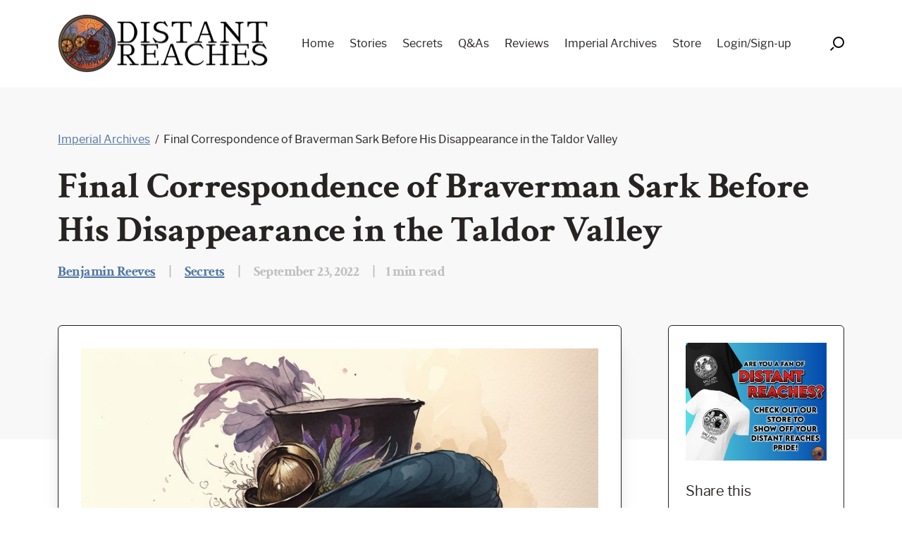

--- FILE ---
content_type: text/html; charset=UTF-8
request_url: https://distantreaches.com/2022/09/23/final-correspondence-of-braverman-sark-before-his-disappearance-in-the-taldor-valley/
body_size: 12103
content:


<!doctype html>
<html lang="en">
	<head>
		
		<meta charset="UTF-8">
		<meta name="viewport" content="width=device-width, initial-scale=1">
		<link rel="profile" href="https://gmpg.org/xfn/11">

		<meta name='robots' content='index, follow, max-image-preview:large, max-snippet:-1, max-video-preview:-1' />
	<style>img:is([sizes="auto" i], [sizes^="auto," i]) { contain-intrinsic-size: 3000px 1500px }</style>
	
	<!-- This site is optimized with the Yoast SEO plugin v26.8 - https://yoast.com/product/yoast-seo-wordpress/ -->
	<title>Final Correspondence of Braverman Sark Before His Disappearance in the Taldor Valley - Distant Reaches</title>
	<meta name="description" content="The final letter received from the bold Braverman Sark before his expedition into the Taldor Valley ended with a mysterious disappearance." />
	<link rel="canonical" href="https://distantreaches.com/2022/09/23/final-correspondence-of-braverman-sark-before-his-disappearance-in-the-taldor-valley/" />
	<meta property="og:locale" content="en_US" />
	<meta property="og:type" content="article" />
	<meta property="og:title" content="Final Correspondence of Braverman Sark Before His Disappearance in the Taldor Valley - Distant Reaches" />
	<meta property="og:description" content="The final letter received from the bold Braverman Sark before his expedition into the Taldor Valley ended with a mysterious disappearance." />
	<meta property="og:url" content="https://distantreaches.com/2022/09/23/final-correspondence-of-braverman-sark-before-his-disappearance-in-the-taldor-valley/" />
	<meta property="og:site_name" content="Distant Reaches" />
	<meta property="article:published_time" content="2022-09-23T09:43:00+00:00" />
	<meta property="article:modified_time" content="2023-07-24T21:26:21+00:00" />
	<meta property="og:image" content="https://distantreaches.com/wp-content/uploads/2022/09/220923-Secrets-Braverman-Sark.jpeg" />
	<meta property="og:image:width" content="1024" />
	<meta property="og:image:height" content="1024" />
	<meta property="og:image:type" content="image/jpeg" />
	<meta name="author" content="Benjamin Reeves" />
	<meta name="twitter:card" content="summary_large_image" />
	<meta name="twitter:label1" content="Written by" />
	<meta name="twitter:data1" content="Benjamin Reeves" />
	<meta name="twitter:label2" content="Est. reading time" />
	<meta name="twitter:data2" content="2 minutes" />
	<script type="application/ld+json" class="yoast-schema-graph">{"@context":"https://schema.org","@graph":[{"@type":"Article","@id":"https://distantreaches.com/2022/09/23/final-correspondence-of-braverman-sark-before-his-disappearance-in-the-taldor-valley/#article","isPartOf":{"@id":"https://distantreaches.com/2022/09/23/final-correspondence-of-braverman-sark-before-his-disappearance-in-the-taldor-valley/"},"author":[{"@id":"https://distantreaches.com/#/schema/person/33ba6feae7093f94c2a4776f3ebeb54a"}],"headline":"Final Correspondence of Braverman Sark Before His Disappearance in the Taldor Valley","datePublished":"2022-09-23T09:43:00+00:00","dateModified":"2023-07-24T21:26:21+00:00","mainEntityOfPage":{"@id":"https://distantreaches.com/2022/09/23/final-correspondence-of-braverman-sark-before-his-disappearance-in-the-taldor-valley/"},"wordCount":258,"commentCount":0,"publisher":{"@id":"https://distantreaches.com/#organization"},"image":{"@id":"https://distantreaches.com/2022/09/23/final-correspondence-of-braverman-sark-before-his-disappearance-in-the-taldor-valley/#primaryimage"},"thumbnailUrl":"https://distantreaches.com/wp-content/uploads/2022/09/220923-Secrets-Braverman-Sark.jpeg","keywords":["Drama"],"articleSection":["Secrets"],"inLanguage":"en"},{"@type":"WebPage","@id":"https://distantreaches.com/2022/09/23/final-correspondence-of-braverman-sark-before-his-disappearance-in-the-taldor-valley/","url":"https://distantreaches.com/2022/09/23/final-correspondence-of-braverman-sark-before-his-disappearance-in-the-taldor-valley/","name":"Final Correspondence of Braverman Sark Before His Disappearance in the Taldor Valley - Distant Reaches","isPartOf":{"@id":"https://distantreaches.com/#website"},"primaryImageOfPage":{"@id":"https://distantreaches.com/2022/09/23/final-correspondence-of-braverman-sark-before-his-disappearance-in-the-taldor-valley/#primaryimage"},"image":{"@id":"https://distantreaches.com/2022/09/23/final-correspondence-of-braverman-sark-before-his-disappearance-in-the-taldor-valley/#primaryimage"},"thumbnailUrl":"https://distantreaches.com/wp-content/uploads/2022/09/220923-Secrets-Braverman-Sark.jpeg","datePublished":"2022-09-23T09:43:00+00:00","dateModified":"2023-07-24T21:26:21+00:00","description":"The final letter received from the bold Braverman Sark before his expedition into the Taldor Valley ended with a mysterious disappearance.","breadcrumb":{"@id":"https://distantreaches.com/2022/09/23/final-correspondence-of-braverman-sark-before-his-disappearance-in-the-taldor-valley/#breadcrumb"},"inLanguage":"en","potentialAction":[{"@type":"ReadAction","target":["https://distantreaches.com/2022/09/23/final-correspondence-of-braverman-sark-before-his-disappearance-in-the-taldor-valley/"]}]},{"@type":"ImageObject","inLanguage":"en","@id":"https://distantreaches.com/2022/09/23/final-correspondence-of-braverman-sark-before-his-disappearance-in-the-taldor-valley/#primaryimage","url":"https://distantreaches.com/wp-content/uploads/2022/09/220923-Secrets-Braverman-Sark.jpeg","contentUrl":"https://distantreaches.com/wp-content/uploads/2022/09/220923-Secrets-Braverman-Sark.jpeg","width":1024,"height":1024,"caption":"Sark was known for his humbleness and good taste in hats."},{"@type":"BreadcrumbList","@id":"https://distantreaches.com/2022/09/23/final-correspondence-of-braverman-sark-before-his-disappearance-in-the-taldor-valley/#breadcrumb","itemListElement":[{"@type":"ListItem","position":1,"name":"Home","item":"https://distantreaches.com/"},{"@type":"ListItem","position":2,"name":"Imperial Archives","item":"https://distantreaches.com/blog/"},{"@type":"ListItem","position":3,"name":"Final Correspondence of Braverman Sark Before His Disappearance in the Taldor Valley"}]},{"@type":"WebSite","@id":"https://distantreaches.com/#website","url":"https://distantreaches.com/","name":"Distant Reaches","description":"Stories of Adventure and Intrigue","publisher":{"@id":"https://distantreaches.com/#organization"},"potentialAction":[{"@type":"SearchAction","target":{"@type":"EntryPoint","urlTemplate":"https://distantreaches.com/?s={search_term_string}"},"query-input":{"@type":"PropertyValueSpecification","valueRequired":true,"valueName":"search_term_string"}}],"inLanguage":"en"},{"@type":"Organization","@id":"https://distantreaches.com/#organization","name":"Distant Reaches","url":"https://distantreaches.com/","logo":{"@type":"ImageObject","inLanguage":"en","@id":"https://distantreaches.com/#/schema/logo/image/","url":"https://distantreaches.com/wp-content/uploads/2023/07/DR-Mailchimp-logo.png","contentUrl":"https://distantreaches.com/wp-content/uploads/2023/07/DR-Mailchimp-logo.png","width":1200,"height":333,"caption":"Distant Reaches"},"image":{"@id":"https://distantreaches.com/#/schema/logo/image/"}},{"@type":"Person","@id":"https://distantreaches.com/#/schema/person/33ba6feae7093f94c2a4776f3ebeb54a","name":"Benjamin Reeves","image":{"@type":"ImageObject","inLanguage":"en","@id":"https://distantreaches.com/#/schema/person/image/04df3e901ee0a65deb1b695a31a606b3","url":"https://secure.gravatar.com/avatar/a7369087d7cddba015c53b72511da4932a58e0ce7d968298d4f2c0d32c174a66?s=96&d=mm&r=g","contentUrl":"https://secure.gravatar.com/avatar/a7369087d7cddba015c53b72511da4932a58e0ce7d968298d4f2c0d32c174a66?s=96&d=mm&r=g","caption":"Benjamin Reeves"},"url":"https://distantreaches.com/author/breeves/"}]}</script>
	<!-- / Yoast SEO plugin. -->


<link rel="alternate" type="application/rss+xml" title="Distant Reaches &raquo; Feed" href="https://distantreaches.com/feed/" />
<script>
window._wpemojiSettings = {"baseUrl":"https:\/\/s.w.org\/images\/core\/emoji\/16.0.1\/72x72\/","ext":".png","svgUrl":"https:\/\/s.w.org\/images\/core\/emoji\/16.0.1\/svg\/","svgExt":".svg","source":{"concatemoji":"https:\/\/distantreaches.com\/wp-includes\/js\/wp-emoji-release.min.js?ver=6.8.3"}};
/*! This file is auto-generated */
!function(s,n){var o,i,e;function c(e){try{var t={supportTests:e,timestamp:(new Date).valueOf()};sessionStorage.setItem(o,JSON.stringify(t))}catch(e){}}function p(e,t,n){e.clearRect(0,0,e.canvas.width,e.canvas.height),e.fillText(t,0,0);var t=new Uint32Array(e.getImageData(0,0,e.canvas.width,e.canvas.height).data),a=(e.clearRect(0,0,e.canvas.width,e.canvas.height),e.fillText(n,0,0),new Uint32Array(e.getImageData(0,0,e.canvas.width,e.canvas.height).data));return t.every(function(e,t){return e===a[t]})}function u(e,t){e.clearRect(0,0,e.canvas.width,e.canvas.height),e.fillText(t,0,0);for(var n=e.getImageData(16,16,1,1),a=0;a<n.data.length;a++)if(0!==n.data[a])return!1;return!0}function f(e,t,n,a){switch(t){case"flag":return n(e,"\ud83c\udff3\ufe0f\u200d\u26a7\ufe0f","\ud83c\udff3\ufe0f\u200b\u26a7\ufe0f")?!1:!n(e,"\ud83c\udde8\ud83c\uddf6","\ud83c\udde8\u200b\ud83c\uddf6")&&!n(e,"\ud83c\udff4\udb40\udc67\udb40\udc62\udb40\udc65\udb40\udc6e\udb40\udc67\udb40\udc7f","\ud83c\udff4\u200b\udb40\udc67\u200b\udb40\udc62\u200b\udb40\udc65\u200b\udb40\udc6e\u200b\udb40\udc67\u200b\udb40\udc7f");case"emoji":return!a(e,"\ud83e\udedf")}return!1}function g(e,t,n,a){var r="undefined"!=typeof WorkerGlobalScope&&self instanceof WorkerGlobalScope?new OffscreenCanvas(300,150):s.createElement("canvas"),o=r.getContext("2d",{willReadFrequently:!0}),i=(o.textBaseline="top",o.font="600 32px Arial",{});return e.forEach(function(e){i[e]=t(o,e,n,a)}),i}function t(e){var t=s.createElement("script");t.src=e,t.defer=!0,s.head.appendChild(t)}"undefined"!=typeof Promise&&(o="wpEmojiSettingsSupports",i=["flag","emoji"],n.supports={everything:!0,everythingExceptFlag:!0},e=new Promise(function(e){s.addEventListener("DOMContentLoaded",e,{once:!0})}),new Promise(function(t){var n=function(){try{var e=JSON.parse(sessionStorage.getItem(o));if("object"==typeof e&&"number"==typeof e.timestamp&&(new Date).valueOf()<e.timestamp+604800&&"object"==typeof e.supportTests)return e.supportTests}catch(e){}return null}();if(!n){if("undefined"!=typeof Worker&&"undefined"!=typeof OffscreenCanvas&&"undefined"!=typeof URL&&URL.createObjectURL&&"undefined"!=typeof Blob)try{var e="postMessage("+g.toString()+"("+[JSON.stringify(i),f.toString(),p.toString(),u.toString()].join(",")+"));",a=new Blob([e],{type:"text/javascript"}),r=new Worker(URL.createObjectURL(a),{name:"wpTestEmojiSupports"});return void(r.onmessage=function(e){c(n=e.data),r.terminate(),t(n)})}catch(e){}c(n=g(i,f,p,u))}t(n)}).then(function(e){for(var t in e)n.supports[t]=e[t],n.supports.everything=n.supports.everything&&n.supports[t],"flag"!==t&&(n.supports.everythingExceptFlag=n.supports.everythingExceptFlag&&n.supports[t]);n.supports.everythingExceptFlag=n.supports.everythingExceptFlag&&!n.supports.flag,n.DOMReady=!1,n.readyCallback=function(){n.DOMReady=!0}}).then(function(){return e}).then(function(){var e;n.supports.everything||(n.readyCallback(),(e=n.source||{}).concatemoji?t(e.concatemoji):e.wpemoji&&e.twemoji&&(t(e.twemoji),t(e.wpemoji)))}))}((window,document),window._wpemojiSettings);
</script>
<style id='wp-emoji-styles-inline-css'>

	img.wp-smiley, img.emoji {
		display: inline !important;
		border: none !important;
		box-shadow: none !important;
		height: 1em !important;
		width: 1em !important;
		margin: 0 0.07em !important;
		vertical-align: -0.1em !important;
		background: none !important;
		padding: 0 !important;
	}
</style>
<link rel='stylesheet' id='wp-block-library-css' href='https://distantreaches.com/wp-includes/css/dist/block-library/style.min.css?ver=6.8.3' media='all' />
<style id='classic-theme-styles-inline-css'>
/*! This file is auto-generated */
.wp-block-button__link{color:#fff;background-color:#32373c;border-radius:9999px;box-shadow:none;text-decoration:none;padding:calc(.667em + 2px) calc(1.333em + 2px);font-size:1.125em}.wp-block-file__button{background:#32373c;color:#fff;text-decoration:none}
</style>
<style id='co-authors-plus-coauthors-style-inline-css'>
.wp-block-co-authors-plus-coauthors.is-layout-flow [class*=wp-block-co-authors-plus]{display:inline}

</style>
<style id='co-authors-plus-avatar-style-inline-css'>
.wp-block-co-authors-plus-avatar :where(img){height:auto;max-width:100%;vertical-align:bottom}.wp-block-co-authors-plus-coauthors.is-layout-flow .wp-block-co-authors-plus-avatar :where(img){vertical-align:middle}.wp-block-co-authors-plus-avatar:is(.alignleft,.alignright){display:table}.wp-block-co-authors-plus-avatar.aligncenter{display:table;margin-inline:auto}

</style>
<style id='co-authors-plus-image-style-inline-css'>
.wp-block-co-authors-plus-image{margin-bottom:0}.wp-block-co-authors-plus-image :where(img){height:auto;max-width:100%;vertical-align:bottom}.wp-block-co-authors-plus-coauthors.is-layout-flow .wp-block-co-authors-plus-image :where(img){vertical-align:middle}.wp-block-co-authors-plus-image:is(.alignfull,.alignwide) :where(img){width:100%}.wp-block-co-authors-plus-image:is(.alignleft,.alignright){display:table}.wp-block-co-authors-plus-image.aligncenter{display:table;margin-inline:auto}

</style>
<style id='global-styles-inline-css'>
:root{--wp--preset--aspect-ratio--square: 1;--wp--preset--aspect-ratio--4-3: 4/3;--wp--preset--aspect-ratio--3-4: 3/4;--wp--preset--aspect-ratio--3-2: 3/2;--wp--preset--aspect-ratio--2-3: 2/3;--wp--preset--aspect-ratio--16-9: 16/9;--wp--preset--aspect-ratio--9-16: 9/16;--wp--preset--color--black: #000000;--wp--preset--color--cyan-bluish-gray: #abb8c3;--wp--preset--color--white: #ffffff;--wp--preset--color--pale-pink: #f78da7;--wp--preset--color--vivid-red: #cf2e2e;--wp--preset--color--luminous-vivid-orange: #ff6900;--wp--preset--color--luminous-vivid-amber: #fcb900;--wp--preset--color--light-green-cyan: #7bdcb5;--wp--preset--color--vivid-green-cyan: #00d084;--wp--preset--color--pale-cyan-blue: #8ed1fc;--wp--preset--color--vivid-cyan-blue: #0693e3;--wp--preset--color--vivid-purple: #9b51e0;--wp--preset--gradient--vivid-cyan-blue-to-vivid-purple: linear-gradient(135deg,rgba(6,147,227,1) 0%,rgb(155,81,224) 100%);--wp--preset--gradient--light-green-cyan-to-vivid-green-cyan: linear-gradient(135deg,rgb(122,220,180) 0%,rgb(0,208,130) 100%);--wp--preset--gradient--luminous-vivid-amber-to-luminous-vivid-orange: linear-gradient(135deg,rgba(252,185,0,1) 0%,rgba(255,105,0,1) 100%);--wp--preset--gradient--luminous-vivid-orange-to-vivid-red: linear-gradient(135deg,rgba(255,105,0,1) 0%,rgb(207,46,46) 100%);--wp--preset--gradient--very-light-gray-to-cyan-bluish-gray: linear-gradient(135deg,rgb(238,238,238) 0%,rgb(169,184,195) 100%);--wp--preset--gradient--cool-to-warm-spectrum: linear-gradient(135deg,rgb(74,234,220) 0%,rgb(151,120,209) 20%,rgb(207,42,186) 40%,rgb(238,44,130) 60%,rgb(251,105,98) 80%,rgb(254,248,76) 100%);--wp--preset--gradient--blush-light-purple: linear-gradient(135deg,rgb(255,206,236) 0%,rgb(152,150,240) 100%);--wp--preset--gradient--blush-bordeaux: linear-gradient(135deg,rgb(254,205,165) 0%,rgb(254,45,45) 50%,rgb(107,0,62) 100%);--wp--preset--gradient--luminous-dusk: linear-gradient(135deg,rgb(255,203,112) 0%,rgb(199,81,192) 50%,rgb(65,88,208) 100%);--wp--preset--gradient--pale-ocean: linear-gradient(135deg,rgb(255,245,203) 0%,rgb(182,227,212) 50%,rgb(51,167,181) 100%);--wp--preset--gradient--electric-grass: linear-gradient(135deg,rgb(202,248,128) 0%,rgb(113,206,126) 100%);--wp--preset--gradient--midnight: linear-gradient(135deg,rgb(2,3,129) 0%,rgb(40,116,252) 100%);--wp--preset--font-size--small: 13px;--wp--preset--font-size--medium: 20px;--wp--preset--font-size--large: 36px;--wp--preset--font-size--x-large: 42px;--wp--preset--spacing--20: 0.44rem;--wp--preset--spacing--30: 0.67rem;--wp--preset--spacing--40: 1rem;--wp--preset--spacing--50: 1.5rem;--wp--preset--spacing--60: 2.25rem;--wp--preset--spacing--70: 3.38rem;--wp--preset--spacing--80: 5.06rem;--wp--preset--shadow--natural: 6px 6px 9px rgba(0, 0, 0, 0.2);--wp--preset--shadow--deep: 12px 12px 50px rgba(0, 0, 0, 0.4);--wp--preset--shadow--sharp: 6px 6px 0px rgba(0, 0, 0, 0.2);--wp--preset--shadow--outlined: 6px 6px 0px -3px rgba(255, 255, 255, 1), 6px 6px rgba(0, 0, 0, 1);--wp--preset--shadow--crisp: 6px 6px 0px rgba(0, 0, 0, 1);}:where(.is-layout-flex){gap: 0.5em;}:where(.is-layout-grid){gap: 0.5em;}body .is-layout-flex{display: flex;}.is-layout-flex{flex-wrap: wrap;align-items: center;}.is-layout-flex > :is(*, div){margin: 0;}body .is-layout-grid{display: grid;}.is-layout-grid > :is(*, div){margin: 0;}:where(.wp-block-columns.is-layout-flex){gap: 2em;}:where(.wp-block-columns.is-layout-grid){gap: 2em;}:where(.wp-block-post-template.is-layout-flex){gap: 1.25em;}:where(.wp-block-post-template.is-layout-grid){gap: 1.25em;}.has-black-color{color: var(--wp--preset--color--black) !important;}.has-cyan-bluish-gray-color{color: var(--wp--preset--color--cyan-bluish-gray) !important;}.has-white-color{color: var(--wp--preset--color--white) !important;}.has-pale-pink-color{color: var(--wp--preset--color--pale-pink) !important;}.has-vivid-red-color{color: var(--wp--preset--color--vivid-red) !important;}.has-luminous-vivid-orange-color{color: var(--wp--preset--color--luminous-vivid-orange) !important;}.has-luminous-vivid-amber-color{color: var(--wp--preset--color--luminous-vivid-amber) !important;}.has-light-green-cyan-color{color: var(--wp--preset--color--light-green-cyan) !important;}.has-vivid-green-cyan-color{color: var(--wp--preset--color--vivid-green-cyan) !important;}.has-pale-cyan-blue-color{color: var(--wp--preset--color--pale-cyan-blue) !important;}.has-vivid-cyan-blue-color{color: var(--wp--preset--color--vivid-cyan-blue) !important;}.has-vivid-purple-color{color: var(--wp--preset--color--vivid-purple) !important;}.has-black-background-color{background-color: var(--wp--preset--color--black) !important;}.has-cyan-bluish-gray-background-color{background-color: var(--wp--preset--color--cyan-bluish-gray) !important;}.has-white-background-color{background-color: var(--wp--preset--color--white) !important;}.has-pale-pink-background-color{background-color: var(--wp--preset--color--pale-pink) !important;}.has-vivid-red-background-color{background-color: var(--wp--preset--color--vivid-red) !important;}.has-luminous-vivid-orange-background-color{background-color: var(--wp--preset--color--luminous-vivid-orange) !important;}.has-luminous-vivid-amber-background-color{background-color: var(--wp--preset--color--luminous-vivid-amber) !important;}.has-light-green-cyan-background-color{background-color: var(--wp--preset--color--light-green-cyan) !important;}.has-vivid-green-cyan-background-color{background-color: var(--wp--preset--color--vivid-green-cyan) !important;}.has-pale-cyan-blue-background-color{background-color: var(--wp--preset--color--pale-cyan-blue) !important;}.has-vivid-cyan-blue-background-color{background-color: var(--wp--preset--color--vivid-cyan-blue) !important;}.has-vivid-purple-background-color{background-color: var(--wp--preset--color--vivid-purple) !important;}.has-black-border-color{border-color: var(--wp--preset--color--black) !important;}.has-cyan-bluish-gray-border-color{border-color: var(--wp--preset--color--cyan-bluish-gray) !important;}.has-white-border-color{border-color: var(--wp--preset--color--white) !important;}.has-pale-pink-border-color{border-color: var(--wp--preset--color--pale-pink) !important;}.has-vivid-red-border-color{border-color: var(--wp--preset--color--vivid-red) !important;}.has-luminous-vivid-orange-border-color{border-color: var(--wp--preset--color--luminous-vivid-orange) !important;}.has-luminous-vivid-amber-border-color{border-color: var(--wp--preset--color--luminous-vivid-amber) !important;}.has-light-green-cyan-border-color{border-color: var(--wp--preset--color--light-green-cyan) !important;}.has-vivid-green-cyan-border-color{border-color: var(--wp--preset--color--vivid-green-cyan) !important;}.has-pale-cyan-blue-border-color{border-color: var(--wp--preset--color--pale-cyan-blue) !important;}.has-vivid-cyan-blue-border-color{border-color: var(--wp--preset--color--vivid-cyan-blue) !important;}.has-vivid-purple-border-color{border-color: var(--wp--preset--color--vivid-purple) !important;}.has-vivid-cyan-blue-to-vivid-purple-gradient-background{background: var(--wp--preset--gradient--vivid-cyan-blue-to-vivid-purple) !important;}.has-light-green-cyan-to-vivid-green-cyan-gradient-background{background: var(--wp--preset--gradient--light-green-cyan-to-vivid-green-cyan) !important;}.has-luminous-vivid-amber-to-luminous-vivid-orange-gradient-background{background: var(--wp--preset--gradient--luminous-vivid-amber-to-luminous-vivid-orange) !important;}.has-luminous-vivid-orange-to-vivid-red-gradient-background{background: var(--wp--preset--gradient--luminous-vivid-orange-to-vivid-red) !important;}.has-very-light-gray-to-cyan-bluish-gray-gradient-background{background: var(--wp--preset--gradient--very-light-gray-to-cyan-bluish-gray) !important;}.has-cool-to-warm-spectrum-gradient-background{background: var(--wp--preset--gradient--cool-to-warm-spectrum) !important;}.has-blush-light-purple-gradient-background{background: var(--wp--preset--gradient--blush-light-purple) !important;}.has-blush-bordeaux-gradient-background{background: var(--wp--preset--gradient--blush-bordeaux) !important;}.has-luminous-dusk-gradient-background{background: var(--wp--preset--gradient--luminous-dusk) !important;}.has-pale-ocean-gradient-background{background: var(--wp--preset--gradient--pale-ocean) !important;}.has-electric-grass-gradient-background{background: var(--wp--preset--gradient--electric-grass) !important;}.has-midnight-gradient-background{background: var(--wp--preset--gradient--midnight) !important;}.has-small-font-size{font-size: var(--wp--preset--font-size--small) !important;}.has-medium-font-size{font-size: var(--wp--preset--font-size--medium) !important;}.has-large-font-size{font-size: var(--wp--preset--font-size--large) !important;}.has-x-large-font-size{font-size: var(--wp--preset--font-size--x-large) !important;}
:where(.wp-block-post-template.is-layout-flex){gap: 1.25em;}:where(.wp-block-post-template.is-layout-grid){gap: 1.25em;}
:where(.wp-block-columns.is-layout-flex){gap: 2em;}:where(.wp-block-columns.is-layout-grid){gap: 2em;}
:root :where(.wp-block-pullquote){font-size: 1.5em;line-height: 1.6;}
</style>
<link rel='stylesheet' id='distantreaches-main-style-css' href='https://distantreaches.com/wp-content/themes/distantreaches/assets/dist/css/styles.css?ver=1.0.0' media='all' />
<script src="https://distantreaches.com/wp-includes/js/jquery/jquery.min.js?ver=3.7.1" id="jquery-core-js"></script>
<script src="https://distantreaches.com/wp-includes/js/jquery/jquery-migrate.min.js?ver=3.4.1" id="jquery-migrate-js"></script>
<link rel="https://api.w.org/" href="https://distantreaches.com/wp-json/" /><link rel="alternate" title="JSON" type="application/json" href="https://distantreaches.com/wp-json/wp/v2/posts/2133" /><link rel="EditURI" type="application/rsd+xml" title="RSD" href="https://distantreaches.com/xmlrpc.php?rsd" />
<meta name="generator" content="WordPress 6.8.3" />
<link rel='shortlink' href='https://distantreaches.com/?p=2133' />
<link rel="alternate" title="oEmbed (JSON)" type="application/json+oembed" href="https://distantreaches.com/wp-json/oembed/1.0/embed?url=https%3A%2F%2Fdistantreaches.com%2F2022%2F09%2F23%2Ffinal-correspondence-of-braverman-sark-before-his-disappearance-in-the-taldor-valley%2F" />
<link rel="alternate" title="oEmbed (XML)" type="text/xml+oembed" href="https://distantreaches.com/wp-json/oembed/1.0/embed?url=https%3A%2F%2Fdistantreaches.com%2F2022%2F09%2F23%2Ffinal-correspondence-of-braverman-sark-before-his-disappearance-in-the-taldor-valley%2F&#038;format=xml" />

    <link rel="shortcut icon" href="https://distantreaches.com/wp-content/themes/distantreaches/assets/favicons/favicon.ico" />
    <link rel="apple-touch-icon" sizes="180x180" href="https://distantreaches.com/wp-content/themes/distantreaches/assets/favicons/apple-touch-icon.png">
    <link rel="icon" type="image/png" sizes="32x32" href="https://distantreaches.com/wp-content/themes/distantreaches/assets/favicons/favicon-32x32.png">
    <link rel="icon" type="image/png" sizes="16x16" href="https://distantreaches.com/wp-content/themes/distantreaches/assets/favicons/favicon-16x16.png">
    <link rel="manifest" href="https://distantreaches.com/wp-content/themes/distantreaches/assets/favicons/site.webmanifest">
    <link rel="mask-icon" href="https://distantreaches.com/wp-content/themes/distantreaches/assets/favicons/safari-pinned-tab.svg" color="#fb6a55">
    <meta name="msapplication-TileColor" content="#fb6a55">
    <meta name="theme-color" content="#ffffff">
    <link rel="icon" href="https://distantreaches.com/wp-content/uploads/2023/08/cropped-DR-Site-Icon-512x512-1-32x32.png" sizes="32x32" />
<link rel="icon" href="https://distantreaches.com/wp-content/uploads/2023/08/cropped-DR-Site-Icon-512x512-1-192x192.png" sizes="192x192" />
<link rel="apple-touch-icon" href="https://distantreaches.com/wp-content/uploads/2023/08/cropped-DR-Site-Icon-512x512-1-180x180.png" />
<meta name="msapplication-TileImage" content="https://distantreaches.com/wp-content/uploads/2023/08/cropped-DR-Site-Icon-512x512-1-270x270.png" />
		<style id="wp-custom-css">
			/* Restrict Content Pro form margins */
form.rcp_form fieldset {
    margin-bottom: 2rem;
}
form.rcp_form .row {
    margin: unset;
}		</style>
		
        
	</head>

	<body class="wp-singular post-template-default single single-post postid-2133 single-format-standard wp-custom-logo wp-theme-distantreaches site__wrap">
		
		
		<div id="page" class="site">

			<h1 class="screen-reader-text">Distant Reaches - Final Correspondence of Braverman Sark Before His Disappearance in the Taldor Valley</h1>

			<a class="skip-link screen-reader-text" href="#content">Skip to content</a>

			



	<header id="masthead" class="site__header siteHeader">
		<div id="navbar" class="siteHeader__navbar has-logo">

			<div class="siteHeader__branding">
													<a href="https://distantreaches.com/" class="custom-logo-link" rel="home"><img width="1200" height="333" src="https://distantreaches.com/wp-content/uploads/2023/07/DR-Mailchimp-logo.png" class="custom-logo" alt="Distant Reaches" decoding="async" fetchpriority="high" srcset="https://distantreaches.com/wp-content/uploads/2023/07/DR-Mailchimp-logo.png 1200w, https://distantreaches.com/wp-content/uploads/2023/07/DR-Mailchimp-logo-300x83.png 300w, https://distantreaches.com/wp-content/uploads/2023/07/DR-Mailchimp-logo-1024x284.png 1024w, https://distantreaches.com/wp-content/uploads/2023/07/DR-Mailchimp-logo-768x213.png 768w" sizes="(max-width: 1200px) 100vw, 1200px" /></a>							</div>

			<nav id="site__navigation" class="siteNavigation" role="navigation" tabindex="0">
				<h3 class="screen-reader-text">Main Menu</h3>
				<ul id="primary-menu" class="primary-menu"><li id="nav-menu-item-1769" class="mainMenu-item  menu-item-even menu-item-depth-0 menu-item menu-item-type-post_type menu-item-object-page menu-item-home"><a href="https://distantreaches.com/" tabindex="0" class="menuLink mainMenuLink">Home</a></li>
<li id="nav-menu-item-1900" class="mainMenu-item  menu-item-even menu-item-depth-0 menu-item menu-item-type-taxonomy menu-item-object-category"><a href="https://distantreaches.com/category/stories/" tabindex="0" class="menuLink mainMenuLink">Stories</a></li>
<li id="nav-menu-item-1904" class="mainMenu-item  menu-item-even menu-item-depth-0 menu-item menu-item-type-taxonomy menu-item-object-category current-post-ancestor current-menu-parent current-post-parent"><a href="https://distantreaches.com/category/secrets/" tabindex="0" class="menuLink mainMenuLink">Secrets</a></li>
<li id="nav-menu-item-1901" class="mainMenu-item  menu-item-even menu-item-depth-0 menu-item menu-item-type-taxonomy menu-item-object-category"><a href="https://distantreaches.com/category/qas/" tabindex="0" class="menuLink mainMenuLink">Q&amp;As</a></li>
<li id="nav-menu-item-1903" class="mainMenu-item  menu-item-even menu-item-depth-0 menu-item menu-item-type-taxonomy menu-item-object-category"><a href="https://distantreaches.com/category/reviews/" tabindex="0" class="menuLink mainMenuLink">Reviews</a></li>
<li id="nav-menu-item-1835" class="mainMenu-item  menu-item-even menu-item-depth-0 menu-item menu-item-type-post_type menu-item-object-page current_page_parent"><a href="https://distantreaches.com/blog/" tabindex="0" class="menuLink mainMenuLink">Imperial Archives</a></li>
<li id="nav-menu-item-1982" class="mainMenu-item  menu-item-even menu-item-depth-0 menu-item menu-item-type-custom menu-item-object-custom"><a href="https://shop.distantreaches.com/" tabindex="0" class="menuLink mainMenuLink">Store</a></li>
<li id="nav-menu-item-2696" class="mainMenu-item  menu-item-even menu-item-depth-0 menu-item menu-item-type-post_type menu-item-object-page"><a href="https://distantreaches.com/register/" tabindex="0" class="menuLink mainMenuLink">Login/Sign-up</a></li>
</ul>			</nav>



			<button class="siteSearch__toggle">
				<svg class="sana-glyph" width="20" height="20" xmlns="http://www.w3.org/2000/svg" viewBox="0 0 20 20">
					<title>Search</title>
					<path class="path1" d="M12,0a8,8,0,1,0,8,8,8,8,0,0,0-8-8m0,14a6,6,0,1,1,6-6,6.007,6.007,0,0,1-6,6m-7.757.343,1.414,1.414L1.415,20,0,18.586Z" />
				</svg><span class="screen-reader-text">Search</span>
			</button>


			<button class="menuToggle" tabindex="0" aria-label="Menu" aria-controls="primary-menu">Menu<span>toggle menu</span></button>

		</div>
	</header>







<div class="siteSearch">
	<div class="-container">

		<button class="siteSearch__close">
			<span class="screen-reader-text">Close search</span>
			<svg xmlns="http://www.w3.org/2000/svg" width="24" height="24" viewBox="0 0 24 24"><path d="M23.954 21.03l-9.184-9.095 9.092-9.174-2.832-2.807-9.09 9.179-9.176-9.088-2.81 2.81 9.186 9.105-9.095 9.184 2.81 2.81 9.112-9.192 9.18 9.1z"/></svg>
		</button>

		<form class="siteSearch__form" action="https://distantreaches.com/" method="get">
			<label class="siteSearch__formLabel" for="search">Search in https://distantreaches.com/</label>
			<input class="siteSearch__formInput" type="text" name="s" id="search" placeholder="Search in https://distantreaches.com/" value="" />
			<input class="siteSearch__formButton" type="submit" alt="Search" value="Search" />
		</form>

	</div>
</div>




			<div id="content-wrap" class="siteContent__wrap">
				<div id="content" class="siteContent">
					<div id="primary" class="contentArea">
						<main id="main" class="siteMain">
							

	<article id="post-2133" class="singlePost post-2133 post type-post status-publish format-standard has-post-thumbnail hentry category-secrets tag-drama">



		<div class="singlePost__wrapper">

			<header class="singlePost__header">
                <div class="singlePost__headerBreadcrumb">
                    <a class="singlePost__headerBreadcrumb-link" href="https://distantreaches.com/blog/">Imperial Archives</a>
                    <span class="singlePost__headerBreadcrumb-divider">/</span>
                    <span class="singlePost__headerBreadcrumb-title">Final Correspondence of Braverman Sark Before His Disappearance in the Taldor Valley</span>                </div>

				<h1 class="singlePost__title">Final Correspondence of Braverman Sark Before His Disappearance in the Taldor Valley</h1>
				<div class="singlePost__entryMeta">
					
<a href="https://distantreaches.com/author/breeves/" title="Posts by Benjamin Reeves" class="author url fn" rel="author">Benjamin Reeves</a>

<!-- <a class="singlePost__entryMeta-author" href="https://distantreaches.com/author/breeves/">Benjamin Reeves</a> -->

<span class="singlePost__entryMeta-separator">|</span>

					
<a class="singlePost__entryMeta-terms" href="https://distantreaches.com/category/secrets/">Secrets</a> <span class="singlePost__entryMeta-termSeparator">|</span>					<span class="singlePost__entryMeta-date">September 23, 2022</span>				    <span class="singlePost__entryMeta-dateSeparator">|</span><span class="singlePost__entryMeta-readtime">1 min read</span>				</div>
			</header>

			<div class="singlePost__entryWrapper">

				<div class="singlePost__entrySidebar">
										
    <div class="adSpace singlePost__entrySidebar-ad">
        <div class="screen-reader-text">Hey, what are you doing?</div><a class="adSpace-link" rel="noopener noreferrer" target="_blank" href="https://shop.distantreaches.com/">
            <img class="adSpace-img" src="https://distantreaches.com/wp-content/uploads/2023/06/FCFDE86C-D869-415B-A5E7-5DBD659FA267.jpeg" alt="Hey, what are you doing?">
            </a>    </div>


															
<div class="singlePost__entrySidebar-social">
    <div class="singlePost__entrySidebar-socialHeading">
        Share this
    </div>
    <div class="singlePost__entrySidebar-socialIconBlock">
        <a class="singlePost__entrySidebar-socialIcon" href="https://www.linkedin.com/shareArticle?mini=true&url=https://distantreaches.com/2022/09/23/final-correspondence-of-braverman-sark-before-his-disappearance-in-the-taldor-valley/&amp;title='Final Correspondence of Braverman Sark Before His Disappearance in the Taldor Valley" onclick="window.open(this.href, 'pop-up', 'left=20,top=20,width=500,height=500,toolbar=1,resizable=0'); return false;" title="Share on LinkedIn"><svg xmlns="http://www.w3.org/2000/svg" width="24" height="24" viewBox="0 0 24 24"><path d="M19 0h-14c-2.761 0-5 2.239-5 5v14c0 2.761 2.239 5 5 5h14c2.762 0 5-2.239 5-5v-14c0-2.761-2.238-5-5-5zm-11 19h-3v-11h3v11zm-1.5-12.268c-.966 0-1.75-.79-1.75-1.764s.784-1.764 1.75-1.764 1.75.79 1.75 1.764-.783 1.764-1.75 1.764zm13.5 12.268h-3v-5.604c0-3.368-4-3.113-4 0v5.604h-3v-11h3v1.765c1.396-2.586 7-2.777 7 2.476v6.759z"/></svg><!--[if lt IE 9]><em>linkedin</em><![endif]--></a>

        <a class="singlePost__entrySidebar-socialIcon" href="https://www.facebook.com/sharer/sharer.php?u=https://distantreaches.com/2022/09/23/final-correspondence-of-braverman-sark-before-his-disappearance-in-the-taldor-valley/" target="_blank" rel="nofollow noopener" title="Share on Facebook"><svg xmlns="http://www.w3.org/2000/svg" width="24" height="24" viewBox="0 0 24 24"><path d="M12 0c-6.627 0-12 5.373-12 12s5.373 12 12 12 12-5.373 12-12-5.373-12-12-12zm3 8h-1.35c-.538 0-.65.221-.65.778v1.222h2l-.209 2h-1.791v7h-3v-7h-2v-2h2v-2.308c0-1.769.931-2.692 3.029-2.692h1.971v3z"/></svg><!--[if lt IE 9]><em>Facebook</em><![endif]--></a>

        <a class="singlePost__entrySidebar-socialIcon" href="https://twitter.com/intent/tweet?text=Final Correspondence of Braverman Sark Before His Disappearance in the Taldor Valley&url=https://distantreaches.com/2022/09/23/final-correspondence-of-braverman-sark-before-his-disappearance-in-the-taldor-valley/" onclick="window.open(this.href, 'pop-up', 'left=20,top=20,width=500,height=500,toolbar=1,resizable=0'); return false;" title="Share on Twitter"><svg xmlns="http://www.w3.org/2000/svg" width="24" height="24" viewBox="0 0 24 24"><path d="M24 4.557c-.883.392-1.832.656-2.828.775 1.017-.609 1.798-1.574 2.165-2.724-.951.564-2.005.974-3.127 1.195-.897-.957-2.178-1.555-3.594-1.555-3.179 0-5.515 2.966-4.797 6.045-4.091-.205-7.719-2.165-10.148-5.144-1.29 2.213-.669 5.108 1.523 6.574-.806-.026-1.566-.247-2.229-.616-.054 2.281 1.581 4.415 3.949 4.89-.693.188-1.452.232-2.224.084.626 1.956 2.444 3.379 4.6 3.419-2.07 1.623-4.678 2.348-7.29 2.04 2.179 1.397 4.768 2.212 7.548 2.212 9.142 0 14.307-7.721 13.995-14.646.962-.695 1.797-1.562 2.457-2.549z"/></svg><!--[if lt IE 9]><em>Twitter</em><![endif]--></a>

        <a class="singlePost__entrySidebar-socialIcon" href="mailto:?subject=Final Correspondence of Braverman Sark Before His Disappearance in the Taldor Valley&amp;body=Check out this site https://distantreaches.com/2022/09/23/final-correspondence-of-braverman-sark-before-his-disappearance-in-the-taldor-valley/" title="Share via Email"><svg xmlns="http://www.w3.org/2000/svg" width="24" height="24" viewBox="0 0 24 24"><path d="M24 0l-6 22-8.129-7.239 7.802-8.234-10.458 7.227-7.215-1.754 24-12zm-15 16.668v7.332l3.258-4.431-3.258-2.901z"/></svg><!--[if lt IE 9]><em>Email</em><![endif]--></a>
    </div>
</div>
				</div>

				<div class="singlePost__entryContent"><div class="singlePost__entryImageWrap"><img class="singlePost__entryImage" src="https://distantreaches.com/wp-content/uploads/2022/09/220923-Secrets-Braverman-Sark.jpeg" alt="Final Correspondence of Braverman Sark Before His Disappearance in the Taldor Valley"><div class="singlePost__entryImageCaption">Sark was known for his humbleness and good taste in hats.</div></div>
<h3 class="wp-block-heading"><em>He was never heard from again&#8230;</em></h3>



<p>Dear Sir,</p>



<p>Rest assured, I appreciate your questions and concerns.</p>



<p>However, I’ll say it again: Such legends are, of course, complete balderdash! At no point did a giant inhabit the region, and the villagers’ tall tales are nothing more than some yokel game intended to impede the economic development of the area.</p>



<p>I am confident that nothing untoward will befall our expedition apart from, perhaps, the occasional downpour or some indigestion. There is no doubt in my mind that this valley will yield up its treasures — great stands of timber, veins of ore, and lakes and streams overflowing with beavers and trout — with ease. Your investment will not have been wasted. I guarantee it.</p>



<p>It’s a comical notion that no one has sought to exploit this natural bounty before, and all because of some silly stories about a giant! I went and examined the so-called “footprints” yesterday, and while they bear some passing resemblance to a human foot of enormous proportions, I believe it speaks more to the ingenuity of the local pranksters than the existence of an unnatural being. Where’s the proof these shitkickers haven’t faked the entire thing all so they can keep these riches for themselves? We’ll be back in two weeks with a sampling of everything — smoked fish, furs, fine timber, and ore to be assayed — and we’ll both be on our way to unimaginable riches!</p>



<p>Huzzah!<br>—&nbsp; Braverman Sark</p>


<div class="wp-block-image">
<figure class="aligncenter size-large is-resized"><img decoding="async" src="https://distantreaches.com/wp-content/uploads/2023/05/Ballads-Wheel-Color-PNG-1024x1024.png" alt="" class="wp-image-1959" width="100" height="100" srcset="https://distantreaches.com/wp-content/uploads/2023/05/Ballads-Wheel-Color-PNG-1024x1024.png 1024w, https://distantreaches.com/wp-content/uploads/2023/05/Ballads-Wheel-Color-PNG-300x300.png 300w, https://distantreaches.com/wp-content/uploads/2023/05/Ballads-Wheel-Color-PNG-150x150.png 150w, https://distantreaches.com/wp-content/uploads/2023/05/Ballads-Wheel-Color-PNG-768x768.png 768w, https://distantreaches.com/wp-content/uploads/2023/05/Ballads-Wheel-Color-PNG-1536x1536.png 1536w, https://distantreaches.com/wp-content/uploads/2023/05/Ballads-Wheel-Color-PNG-2048x2048.png 2048w" sizes="(max-width: 100px) 100vw, 100px" /></figure></div>
										<footer class="singlePost__footer">
						<span class="cat-links">Posted in <a href="https://distantreaches.com/category/secrets/" rel="category tag">Secrets</a></span><span class="tags-links">Tagged <a href="https://distantreaches.com/tag/drama/" rel="tag">Drama</a></span>
						
<div class="singlePost__entrySidebar-social">
    <div class="singlePost__entrySidebar-socialHeading">
        Share this
    </div>
    <div class="singlePost__entrySidebar-socialIconBlock">
        <a class="singlePost__entrySidebar-socialIcon" href="https://www.linkedin.com/shareArticle?mini=true&url=https://distantreaches.com/2022/09/23/final-correspondence-of-braverman-sark-before-his-disappearance-in-the-taldor-valley/&amp;title='Final Correspondence of Braverman Sark Before His Disappearance in the Taldor Valley" onclick="window.open(this.href, 'pop-up', 'left=20,top=20,width=500,height=500,toolbar=1,resizable=0'); return false;" title="Share on LinkedIn"><svg xmlns="http://www.w3.org/2000/svg" width="24" height="24" viewBox="0 0 24 24"><path d="M19 0h-14c-2.761 0-5 2.239-5 5v14c0 2.761 2.239 5 5 5h14c2.762 0 5-2.239 5-5v-14c0-2.761-2.238-5-5-5zm-11 19h-3v-11h3v11zm-1.5-12.268c-.966 0-1.75-.79-1.75-1.764s.784-1.764 1.75-1.764 1.75.79 1.75 1.764-.783 1.764-1.75 1.764zm13.5 12.268h-3v-5.604c0-3.368-4-3.113-4 0v5.604h-3v-11h3v1.765c1.396-2.586 7-2.777 7 2.476v6.759z"/></svg><!--[if lt IE 9]><em>linkedin</em><![endif]--></a>

        <a class="singlePost__entrySidebar-socialIcon" href="https://www.facebook.com/sharer/sharer.php?u=https://distantreaches.com/2022/09/23/final-correspondence-of-braverman-sark-before-his-disappearance-in-the-taldor-valley/" target="_blank" rel="nofollow noopener" title="Share on Facebook"><svg xmlns="http://www.w3.org/2000/svg" width="24" height="24" viewBox="0 0 24 24"><path d="M12 0c-6.627 0-12 5.373-12 12s5.373 12 12 12 12-5.373 12-12-5.373-12-12-12zm3 8h-1.35c-.538 0-.65.221-.65.778v1.222h2l-.209 2h-1.791v7h-3v-7h-2v-2h2v-2.308c0-1.769.931-2.692 3.029-2.692h1.971v3z"/></svg><!--[if lt IE 9]><em>Facebook</em><![endif]--></a>

        <a class="singlePost__entrySidebar-socialIcon" href="https://twitter.com/intent/tweet?text=Final Correspondence of Braverman Sark Before His Disappearance in the Taldor Valley&url=https://distantreaches.com/2022/09/23/final-correspondence-of-braverman-sark-before-his-disappearance-in-the-taldor-valley/" onclick="window.open(this.href, 'pop-up', 'left=20,top=20,width=500,height=500,toolbar=1,resizable=0'); return false;" title="Share on Twitter"><svg xmlns="http://www.w3.org/2000/svg" width="24" height="24" viewBox="0 0 24 24"><path d="M24 4.557c-.883.392-1.832.656-2.828.775 1.017-.609 1.798-1.574 2.165-2.724-.951.564-2.005.974-3.127 1.195-.897-.957-2.178-1.555-3.594-1.555-3.179 0-5.515 2.966-4.797 6.045-4.091-.205-7.719-2.165-10.148-5.144-1.29 2.213-.669 5.108 1.523 6.574-.806-.026-1.566-.247-2.229-.616-.054 2.281 1.581 4.415 3.949 4.89-.693.188-1.452.232-2.224.084.626 1.956 2.444 3.379 4.6 3.419-2.07 1.623-4.678 2.348-7.29 2.04 2.179 1.397 4.768 2.212 7.548 2.212 9.142 0 14.307-7.721 13.995-14.646.962-.695 1.797-1.562 2.457-2.549z"/></svg><!--[if lt IE 9]><em>Twitter</em><![endif]--></a>

        <a class="singlePost__entrySidebar-socialIcon" href="mailto:?subject=Final Correspondence of Braverman Sark Before His Disappearance in the Taldor Valley&amp;body=Check out this site https://distantreaches.com/2022/09/23/final-correspondence-of-braverman-sark-before-his-disappearance-in-the-taldor-valley/" title="Share via Email"><svg xmlns="http://www.w3.org/2000/svg" width="24" height="24" viewBox="0 0 24 24"><path d="M24 0l-6 22-8.129-7.239 7.802-8.234-10.458 7.227-7.215-1.754 24-12zm-15 16.668v7.332l3.258-4.431-3.258-2.901z"/></svg><!--[if lt IE 9]><em>Email</em><![endif]--></a>
    </div>
</div>
					</footer>

					
<div class="post-navigation">
    <div class="blogSection__posts">

    
        <div class="blogSection__post -postNavigation">
            <div class="blogSection__postBorder">
                <div class="blogSection__postThumb">
                    
                                            <img class="blogSection__postThumbImg" src="https://distantreaches.com/wp-content/uploads/2023/05/fleet-cat.png" alt="Fleet Cat, Don&#8217;t You Know?">
                                    </div>
                <div class="blogSection__postTextWrap">
                    <div class="blogSection__postEyebrow">
                        Previous Post   
                    </div>
                    <div class="blogSection__postTitle">
                        Fleet Cat, Don&#8217;t You Know?                    </div>
                </div>
                <div class="blogSection__postLink-wrap">
                    <a class="blogSection__postLink" href="https://distantreaches.com/2022/09/20/fleet-cat-dont-you-know-childrens-rhyme/">Read more</a>
                </div>
            </div>
        </div>

        
        <div class="blogSection__post -postNavigation">
            <div class="blogSection__postBorder">
                <div class="blogSection__postThumb">
                    
                                            <img class="blogSection__postThumbImg" src="https://distantreaches.com/wp-content/uploads/2023/05/andy-headshot-2.jpg" alt="Andy Jiang on &#8220;The Forbidden Fools&#8217; Stools&#8221;">
                                    </div>
                <div class="blogSection__postTextWrap">
                    <div class="blogSection__postEyebrow">
                        Next Post   
                    </div>
                    <div class="blogSection__postTitle">
                        Andy Jiang on &#8220;The Forbidden Fools&#8217; Stools&#8221;                    </div>
                </div>
                <div class="blogSection__postLink-wrap">
                    <a class="blogSection__postLink" href="https://distantreaches.com/2022/09/27/andy-jiang-on-the-forbidden-fools-stools/">Read more</a>
                </div>
            </div>
        </div>

            </div>
</div>

				</div>

			</div>

		</div>
	</article>



	
<div class="blogSection__related">

    <div class="blogSection__relatedHeader">
        <h4 class="blogSection__relatedTitle">You might also like</h4>
            </div>

    <div class="blogSection__container">
        <div class="blogSection__posts -relatedPosts">

            
<div class="blogSection__post ">
    <div class="blogSection__postBorder">


        <div class="blogSection__postThumb">
            
                            <img class="blogSection__postThumbImg" src="https://distantreaches.com/wp-content/uploads/2024/02/Booley-Medium.jpeg" alt="Agent Salbrand on the Booley Swamps Mire Lord">
                    </div>

        <div class="blogSection__postTextWrap">
            <div class="blogSection__postEyebrow">
                <a href="https://distantreaches.com/category/secrets/" rel="category tag">Secrets</a>            </div>
            <div class="blogSection__postTitle">
                Agent Salbrand on the Booley Swamps Mire Lord            </div>
            <div class="blogSection__postAuthor">
                                S.C.R. Hill            </div>

            <div class="blogSection__postExcerpt">
                In which Agent Salbrand identifies the entity of the "Mire Lord" deep within the Booley Swamps…            </div>


                            <div class="blogSection__postLink-sticky">
                    <span class="blogSection__readtime-sticky">7 min read</span>                    <a class="blogSection__postLink" href="https://distantreaches.com/2024/02/29/agent-salbrand-on-the-booley-swamps-mire-lord/">Read more</a>
                </div>
                        
        </div>

        


    </div>
</div>

<div class="blogSection__post ">
    <div class="blogSection__postBorder">


        <div class="blogSection__postThumb">
            
                            <img class="blogSection__postThumbImg" src="https://distantreaches.com/wp-content/uploads/2024/02/Desert-Ruins-Salbrand-Medium.jpeg" alt="Agent Salbrand on the Sand Wastes Uncanny Cult">
                    </div>

        <div class="blogSection__postTextWrap">
            <div class="blogSection__postEyebrow">
                <a href="https://distantreaches.com/category/secrets/" rel="category tag">Secrets</a>            </div>
            <div class="blogSection__postTitle">
                Agent Salbrand on the Sand Wastes Uncanny Cult            </div>
            <div class="blogSection__postAuthor">
                                S.C.R. Hill            </div>

            <div class="blogSection__postExcerpt">
                In which Agent Salbrand reports the threat of an Uncanny cult deep in the hostile Sand Wastes…            </div>


                        
        </div>

                    <div class="blogSection__postLink-wrap">
                <a class="blogSection__postLink" href="https://distantreaches.com/2024/02/27/agent-salbrand-on-the-sand-wastes-uncanny-cult/">Read more</a>
                <span class="blogSection__readtime">7 min read</span>            </div>
        


    </div>
</div>

<div class="blogSection__post ">
    <div class="blogSection__postBorder">


        <div class="blogSection__postThumb">
            
                            <img class="blogSection__postThumbImg" src="https://distantreaches.com/wp-content/uploads/2024/02/Salbrand-1-Medium.jpeg" alt="Agent Salbrand on the Mede Coast Binder Cult">
                    </div>

        <div class="blogSection__postTextWrap">
            <div class="blogSection__postEyebrow">
                <a href="https://distantreaches.com/category/secrets/" rel="category tag">Secrets</a>            </div>
            <div class="blogSection__postTitle">
                Agent Salbrand on the Mede Coast Binder Cult            </div>
            <div class="blogSection__postAuthor">
                                S.C.R. Hill            </div>

            <div class="blogSection__postExcerpt">
                In which Agent Salbrand suspects a remote coastal village of harboring a Binder cult…            </div>


                        
        </div>

                    <div class="blogSection__postLink-wrap">
                <a class="blogSection__postLink" href="https://distantreaches.com/2024/02/22/agent-salbrand-on-the-mede-coast-binder-cult/">Read more</a>
                <span class="blogSection__readtime">7 min read</span>            </div>
        


    </div>
</div>

        </div>
    </div>

</div>


						</main>
					</div>
				</div>
			</div>

			
<div class="newsletterSignup">
	<div class="newsletterSignup__container">

		<div class="newsletterSignup__copy">
			<div class="newsletterSignup__title">Never miss an adventure...</div>
			<div class="newsletterSignup__text">Subscribe now for stories, lore, art, and more delivered to your inbox.</div>		</div>

		<div class="newsletterSignup__form">
			<div id="mc_embed_shell">
    <div id="mc_embed_signup">
        <form action="https://distantreaches.us14.list-manage.com/subscribe/post?u=f9ceb5c99a0ba374ffdad4b75&id=8f15d12980&f_id=00458ce0f0" method="post" id="mc-embedded-subscribe-form" name="mc-embedded-subscribe-form" class="validate mktoForm" target="_blank">
            <div id="mc_embed_signup_scroll" class="mktoFormRow">
                <div class="mc-field-group">
                    <label for="mce-EMAIL">Email Address <span class="asterisk">*</span></label>
                    <input type="email" name="EMAIL" class="required email" id="mce-EMAIL" required value="">
                    <span id="mce-EMAIL-HELPERTEXT" class="helper_text"></span>
                </div>
                <div id="mce-responses" class="clearfalse">
                    <div class="response" id="mce-error-response" style="display: none;"></div>
                    <div class="response" id="mce-success-response" style="display: none;"></div>
                </div>
                <div aria-hidden="true" style="position: absolute; left: -5000px;">
                    <input type="text" name="b_f9ceb5c99a0ba374ffdad4b75_8f15d12980" tabindex="-1" value="">
                </div>
            </div>
            <div class="mktoButtonRow">
                <div class="clear">
                    <input type="submit" name="subscribe" id="mc-embedded-subscribe" class="button mktoButton" value="Subscribe">
                </div>
            </div>
        </form>
    </div>
    <script type="text/javascript" src="//s3.amazonaws.com/downloads.mailchimp.com/js/mc-validate.js"></script>
    <script type="text/javascript">
        (function($) {
            window.fnames = new Array();
            window.ftypes = new Array();
            fnames[0] = 'EMAIL';
            ftypes[0] = 'merge';
            fnames[1] = 'FNAME';
            ftypes[1] = 'merge';
            fnames[2] = 'LNAME';
            ftypes[2] = 'merge';
            fnames[3] = 'ADDRESS';
            ftypes[3] = 'merge';
            fnames[4] = 'PHONE';
            ftypes[4] = 'merge';
            fnames[5] = 'BIRTHDAY';
            ftypes[5] = 'merge';
        })(jQuery);
        var $mcj = jQuery.noConflict(true);
    </script>
</div>		</div>

	</div>
</div>

<footer id="colophon" class="site__footer siteFooter">
	<div class="siteFooter__container">
	

		<div class="siteFooter__grid">
		    <div class="footerMenu">
				<h3 class="screen-reader-text">Explore the Reaches</h3><div class="footerMenu__heading">Explore the Reaches</div>				<ul id="secondary-menu" class="footerMenu__menu">
					<li id="nav-menu-item-2383" class="mainMenu-item  menu-item-even menu-item-depth-0 menu-item menu-item-type-taxonomy menu-item-object-category"><a href="https://distantreaches.com/category/stories/" tabindex="0" class="menuLink mainMenuLink">Stories</a></li>
<li id="nav-menu-item-2382" class="mainMenu-item  menu-item-even menu-item-depth-0 menu-item menu-item-type-taxonomy menu-item-object-category current-post-ancestor current-menu-parent current-post-parent"><a href="https://distantreaches.com/category/secrets/" tabindex="0" class="menuLink mainMenuLink">Secrets</a></li>
<li id="nav-menu-item-2380" class="mainMenu-item  menu-item-even menu-item-depth-0 menu-item menu-item-type-taxonomy menu-item-object-category"><a href="https://distantreaches.com/category/qas/" tabindex="0" class="menuLink mainMenuLink">Q&amp;As</a></li>
<li id="nav-menu-item-2381" class="mainMenu-item  menu-item-even menu-item-depth-0 menu-item menu-item-type-taxonomy menu-item-object-category"><a href="https://distantreaches.com/category/reviews/" tabindex="0" class="menuLink mainMenuLink">Reviews</a></li>
				</ul>
		    </div>

			<div class="socialBlock">
				<a class="socialBlock__button" rel="noopener noreferrer" target="_blank" href="https://www.linkedin.com/company/blood-and-tonic/"><svg xmlns="http://www.w3.org/2000/svg" width="24" height="24" viewBox="0 0 24 24"><path d="M4.98 3.5c0 1.381-1.11 2.5-2.48 2.5s-2.48-1.119-2.48-2.5c0-1.38 1.11-2.5 2.48-2.5s2.48 1.12 2.48 2.5zm.02 4.5h-5v16h5v-16zm7.982 0h-4.968v16h4.969v-8.399c0-4.67 6.029-5.052 6.029 0v8.399h4.988v-10.131c0-7.88-8.922-7.593-11.018-3.714v-2.155z"/></svg><!--[if lt IE 9]><em>linkedin</em><![endif]--></a><a class="socialBlock__button" rel="noopener noreferrer" target="_blank" href="https://twitter.com/DistantReaches"><svg xmlns="http://www.w3.org/2000/svg" width="24" height="24" viewBox="0 0 24 24"><path d="M24 4.557c-.883.392-1.832.656-2.828.775 1.017-.609 1.798-1.574 2.165-2.724-.951.564-2.005.974-3.127 1.195-.897-.957-2.178-1.555-3.594-1.555-3.179 0-5.515 2.966-4.797 6.045-4.091-.205-7.719-2.165-10.148-5.144-1.29 2.213-.669 5.108 1.523 6.574-.806-.026-1.566-.247-2.229-.616-.054 2.281 1.581 4.415 3.949 4.89-.693.188-1.452.232-2.224.084.626 1.956 2.444 3.379 4.6 3.419-2.07 1.623-4.678 2.348-7.29 2.04 2.179 1.397 4.768 2.212 7.548 2.212 9.142 0 14.307-7.721 13.995-14.646.962-.695 1.797-1.562 2.457-2.549z"/></svg><!--[if lt IE 9]><em>Twitter</em><![endif]--></a><a class="socialBlock__button" rel="noopener noreferrer" target="_blank" href="https://www.facebook.com/DistantReaches/"><svg xmlns="http://www.w3.org/2000/svg" width="24" height="24" viewBox="0 0 24 24"><path d="M9 8h-3v4h3v12h5v-12h3.642l.358-4h-4v-1.667c0-.955.192-1.333 1.115-1.333h2.885v-5h-3.808c-3.596 0-5.192 1.583-5.192 4.615v3.385z"/></svg><!--[if lt IE 9]><em>Facebook</em><![endif]--></a><a class="socialBlock__button" rel="noopener noreferrer" target="_blank" href="https://www.instagram.com/distantreaches/"><svg xmlns="http://www.w3.org/2000/svg" width="24" height="24" viewBox="0 0 24 24"><path d="M12 2.163c3.204 0 3.584.012 4.85.07 3.252.148 4.771 1.691 4.919 4.919.058 1.265.069 1.645.069 4.849 0 3.205-.012 3.584-.069 4.849-.149 3.225-1.664 4.771-4.919 4.919-1.266.058-1.644.07-4.85.07-3.204 0-3.584-.012-4.849-.07-3.26-.149-4.771-1.699-4.919-4.92-.058-1.265-.07-1.644-.07-4.849 0-3.204.013-3.583.07-4.849.149-3.227 1.664-4.771 4.919-4.919 1.266-.057 1.645-.069 4.849-.069zm0-2.163c-3.259 0-3.667.014-4.947.072-4.358.2-6.78 2.618-6.98 6.98-.059 1.281-.073 1.689-.073 4.948 0 3.259.014 3.668.072 4.948.2 4.358 2.618 6.78 6.98 6.98 1.281.058 1.689.072 4.948.072 3.259 0 3.668-.014 4.948-.072 4.354-.2 6.782-2.618 6.979-6.98.059-1.28.073-1.689.073-4.948 0-3.259-.014-3.667-.072-4.947-.196-4.354-2.617-6.78-6.979-6.98-1.281-.059-1.69-.073-4.949-.073zm0 5.838c-3.403 0-6.162 2.759-6.162 6.162s2.759 6.163 6.162 6.163 6.162-2.759 6.162-6.163c0-3.403-2.759-6.162-6.162-6.162zm0 10.162c-2.209 0-4-1.79-4-4 0-2.209 1.791-4 4-4s4 1.791 4 4c0 2.21-1.791 4-4 4zm6.406-11.845c-.796 0-1.441.645-1.441 1.44s.645 1.44 1.441 1.44c.795 0 1.439-.645 1.439-1.44s-.644-1.44-1.439-1.44z"/></svg><!--[if lt IE 9]><em>Instagram</em><![endif]--></a>			</div>

			<div class="copyright">© 2023 Blood and Tonic LLC. All rights reserved.</div>		</div>
    </div>
</footer>

<a id="scroll-to-top" href="#page"></a>


		</div>

	<script type="speculationrules">
{"prefetch":[{"source":"document","where":{"and":[{"href_matches":"\/*"},{"not":{"href_matches":["\/wp-*.php","\/wp-admin\/*","\/wp-content\/uploads\/*","\/wp-content\/*","\/wp-content\/plugins\/*","\/wp-content\/themes\/distantreaches\/*","\/*\\?(.+)"]}},{"not":{"selector_matches":"a[rel~=\"nofollow\"]"}},{"not":{"selector_matches":".no-prefetch, .no-prefetch a"}}]},"eagerness":"conservative"}]}
</script>
<script src="https://distantreaches.com/wp-content/themes/distantreaches/assets/dist/js/scripts.js?ver=1.0.0" id="distantreaches-navigation-js"></script>

	</body>
</html>
<!--
Performance optimized by W3 Total Cache. Learn more: https://www.boldgrid.com/w3-total-cache/?utm_source=w3tc&utm_medium=footer_comment&utm_campaign=free_plugin


Served from: distantreaches.com @ 2026-01-24 07:49:08 by W3 Total Cache
-->

--- FILE ---
content_type: text/css
request_url: https://distantreaches.com/wp-content/themes/distantreaches/assets/dist/css/styles.css?ver=1.0.0
body_size: 10767
content:
/*! normalize.css v8.0.1 | MIT License | github.com/necolas/normalize.css */html{-webkit-text-size-adjust:100%;line-height:1.15}body{margin:0}main{display:block;position:relative}h1{font-size:2em;margin:.67em 0}hr{box-sizing:content-box;height:0;overflow:visible}pre{font-family:monospace,monospace;font-size:1em}a{background-color:transparent}abbr[title]{border-bottom:none;text-decoration:underline;-webkit-text-decoration:underline dotted;text-decoration:underline dotted}code,kbd,samp{font-family:monospace,monospace;font-size:1em}small{font-size:80%}sub,sup{font-size:75%;line-height:0;position:relative;vertical-align:baseline}sub{bottom:-.25em}sup{top:-.5em}img{border-style:none}button,input,optgroup,select,textarea{font-family:inherit;font-size:100%;line-height:1.15;margin:0}button,input{overflow:visible}button,select{text-transform:none}[type=button],[type=reset],[type=submit],button{-webkit-appearance:button}[type=button]::-moz-focus-inner,[type=reset]::-moz-focus-inner,[type=submit]::-moz-focus-inner,button::-moz-focus-inner{border-style:none;padding:0}[type=button]:-moz-focusring,[type=reset]:-moz-focusring,[type=submit]:-moz-focusring,button:-moz-focusring{outline:1px dotted ButtonText}fieldset{padding:.35em .75em .625em}legend{box-sizing:border-box;color:inherit;display:table;max-width:100%;padding:0;white-space:normal}progress{vertical-align:baseline}textarea{overflow:auto}[type=checkbox],[type=radio]{box-sizing:border-box;padding:0}[type=number]::-webkit-inner-spin-button,[type=number]::-webkit-outer-spin-button{height:auto}[type=search]{-webkit-appearance:textfield;outline-offset:-2px}[type=search]::-webkit-search-decoration{-webkit-appearance:none}::-webkit-file-upload-button{-webkit-appearance:button;font:inherit}details{display:block}summary{display:list-item}[hidden],template{display:none}*,:after,:before{box-sizing:inherit}html{box-sizing:border-box}body{background:#fff}html{scroll-behavior:smooth}::-moz-selection{background:#bf3a2e!important;color:#fff}::selection{background:#bf3a2e!important;color:#fff}.site{display:flex;flex-direction:column;height:100vh;padding-top:82px}@media (min-width:1200px){.site{padding-top:123px}}.siteFooter,.siteHeader{flex-shrink:0}.siteContent__wrap{flex:1 0 auto}.not-found{margin:120px auto;max-width:800px;padding:0 2rem;text-align:center}.not-found h1{font-size:45px}@media (min-width:800px){.not-found h1{font-size:60px}}.no-results-search{margin-top:4rem}@font-face{font-family:crimson_textregular;font-style:normal;font-weight:400;src:url(/wp-content/themes/distantreaches/assets/fonts/crimsontext-regular-webfont.woff2) format("woff2"),url(/wp-content/themes/distantreaches/assets/fonts/crimsontext-regular-webfont.woff) format("woff")}@font-face{font-family:crimson_textitalic;font-style:normal;font-weight:400;src:url(/wp-content/themes/distantreaches/assets/fonts/crimsontext-italic-webfont.woff2) format("woff2"),url(/wp-content/themes/distantreaches/assets/fonts/crimsontext-italic-webfont.woff) format("woff")}@font-face{font-family:crimson_textsemibold;font-style:normal;font-weight:400;src:url(/wp-content/themes/distantreaches/assets/fonts/crimsontext-semibold-webfont.woff2) format("woff2"),url(/wp-content/themes/distantreaches/assets/fonts/crimsontext-semibold-webfont.woff) format("woff")}@font-face{font-family:crimson_textsemibold_italic;font-style:normal;font-weight:400;src:url(/wp-content/themes/distantreaches/assets/fonts/crimsontext-semibolditalic-webfont.woff2) format("woff2"),url(/wp-content/themes/distantreaches/assets/fonts/crimsontext-semibolditalic-webfont.woff) format("woff")}@font-face{font-family:crimson_textbold;font-style:normal;font-weight:400;src:url(/wp-content/themes/distantreaches/assets/fonts/crimsontext-bold-webfont.woff2) format("woff2"),url(/wp-content/themes/distantreaches/assets/fonts/crimsontext-bold-webfont.woff) format("woff")}@font-face{font-family:crimson_textbold_italic;font-style:normal;font-weight:400;src:url(/wp-content/themes/distantreaches/assets/fonts/crimsontext-bolditalic-webfont.woff2) format("woff2"),url(/wp-content/themes/distantreaches/assets/fonts/crimsontext-bolditalic-webfont.woff) format("woff")}@font-face{font-family:libre_franklinregular;font-style:normal;font-weight:400;src:url(/wp-content/themes/distantreaches/assets/fonts/librefranklin-regular-webfont.woff2) format("woff2"),url(/wp-content/themes/distantreaches/assets/fonts/librefranklin-regular-webfont.woff) format("woff")}@font-face{font-family:libre_franklinitalic;font-style:normal;font-weight:400;src:url(/wp-content/themes/distantreaches/assets/fonts/librefranklin-italic-webfont.woff2) format("woff2"),url(/wp-content/themes/distantreaches/assets/fonts/librefranklin-italic-webfont.woff) format("woff")}@font-face{font-family:libre_franklinsemibold;font-style:normal;font-weight:400;src:url(/wp-content/themes/distantreaches/assets/fonts/librefranklin-semibold-webfont.woff2) format("woff2"),url(/wp-content/themes/distantreaches/assets/fonts/librefranklin-semibold-webfont.woff) format("woff")}@font-face{font-family:libre_franklinsemibold_italic;font-style:normal;font-weight:400;src:url(/wp-content/themes/distantreaches/assets/fonts/librefranklin-semibolditalic-webfont.woff2) format("woff2"),url(/wp-content/themes/distantreaches/assets/fonts/librefranklin-semibolditalic-webfont.woff) format("woff")}@font-face{font-family:libre_franklinbold;font-style:normal;font-weight:400;src:url(/wp-content/themes/distantreaches/assets/fonts/librefranklin-bold-webfont.woff2) format("woff2"),url(/wp-content/themes/distantreaches/assets/fonts/librefranklin-bold-webfont.woff) format("woff")}@font-face{font-family:libre_franklinbold_italic;font-style:normal;font-weight:400;src:url(/wp-content/themes/distantreaches/assets/fonts/librefranklin-bolditalic-webfont.woff2) format("woff2"),url(/wp-content/themes/distantreaches/assets/fonts/librefranklin-bolditalic-webfont.woff) format("woff")}@font-face{font-family:libre_franklinblack;font-style:normal;font-weight:400;src:url(/wp-content/themes/distantreaches/assets/fonts/librefranklin-black-webfont.woff2) format("woff2"),url(/wp-content/themes/distantreaches/assets/fonts/librefranklin-black-webfont.woff) format("woff")}body,button,input,optgroup,select,textarea{color:#262322;font-family:libre_franklinregular,Helvetica,Arial,sans-serif;font-size:20px;font-weight:400;line-height:1.618}h1,h2,h3,h4,h5,h6{clear:both;color:#262322;font-weight:400;letter-spacing:-.5px;line-height:1.2;margin:0 0 1.5rem;position:relative;z-index:1}h1,h1 b,h1 strong,h2 b,h2 strong,h3 b,h3 strong,h4 b,h4 strong,h5 b,h5 strong,h6 b,h6 strong{font-family:crimson_textbold,Georgia,Times New Roman,Times,serif}h1{font-size:32px}@media (min-width:800px){h1{font-size:52px}}h2{font-family:crimson_textbold,Georgia,Times New Roman,Times,serif;font-size:28px}@media (min-width:800px){h2{font-size:40px}}h3{font-family:crimson_textbold,Georgia,Times New Roman,Times,serif;font-size:24px}@media (min-width:800px){h3{font-size:32px}}h4{font-family:crimson_textbold,Georgia,Times New Roman,Times,serif;font-size:20px}@media (min-width:800px){h4{font-size:28px}}h5{font-family:crimson_textbold,Georgia,Times New Roman,Times,serif;font-size:18px}@media (min-width:800px){h5{font-size:24px}}h6{font-family:crimson_textbold,Georgia,Times New Roman,Times,serif;font-size:16px}@media (min-width:800px){h6{font-size:22px}}p{margin-bottom:1.5em;margin-top:0;position:relative;z-index:1}b,strong{font-weight:700}cite,dfn,em,i{font-style:italic}blockquote{margin:0 1.5em}address{margin:0 0 1.5em}pre{font-family:libre_franklinregular,Helvetica,Arial,sans-serif;line-height:1.618;margin-bottom:1.6em;max-width:100%;overflow:auto}code,kbd,tt,var{background:#eee;font-size:80%}code{background:#efefef}abbr,acronym{border-bottom:1px dotted #666;cursor:help}ins,mark{background:#fff9c0;text-decoration:none}big{font-size:125%}figcaption{font-size:16px;line-height:21px}@font-face{font-display:block;font-family:Sana-Icons;font-style:normal;font-weight:400;src:url(/wp-content/themes/distantreaches/assets/fonts/Sana-Icons.eot?z1x0z7);src:url(/wp-content/themes/distantreaches/assets/fonts/Sana-Icons.eot?z1x0z7#iefix) format("embedded-opentype"),url(/wp-content/themes/distantreaches/assets/fonts/Sana-Icons.ttf?z1x0z7) format("truetype"),url(/wp-content/themes/distantreaches/assets/fonts/Sana-Icons.woff?z1x0z7) format("woff"),url(/wp-content/themes/distantreaches/assets/fonts/Sana-Icons.svg?z1x0z7#Sana-Icons) format("svg")}[class*=" icon-"],[class^=icon-]{speak:never;-webkit-font-smoothing:antialiased;-moz-osx-font-smoothing:grayscale;font-family:Sana-Icons!important;font-style:normal;font-variant:normal;font-weight:400;line-height:1;text-transform:none}.icon-arrow-down:before{content:"\e919"}.icon-arrow-up:before{content:"\e91a"}.icon-green-check:before{color:#3e8893;content:"\e900"}.icon-grey-x:before{color:#999;content:"\e901"}.icon-plus:before{content:"\e902"}.icon-pencil:before{content:"\e903"}.icon-more:before{content:"\e904"}.icon-minus:before{content:"\e905"}.icon-filter:before{content:"\e906"}.icon-external-link:before{content:"\e907"}.icon-envelope:before{content:"\e908"}.icon-download:before{content:"\e909"}.icon-circle-question:before{content:"\e90a"}.icon-circle-info:before{content:"\e90b"}.icon-circle-exclamation:before{content:"\e90c"}.icon-circle-checkmark:before{content:"\e90d"}.icon-circle-cancel:before{content:"\e90e"}.icon-chevron-up:before{content:"\e90f"}.icon-chevron-right:before{content:"\e910"}.icon-chevron-left:before{content:"\e911"}.icon-chevron-down:before{content:"\e912"}.icon-checkmark:before{content:"\e913"}.icon-cancel:before{content:"\e914"}.icon-calendar:before{content:"\e915"}.icon-bell-horn:before{content:"\e916"}.icon-arrow-right:before{content:"\e917"}.icon-arrow-left:before{content:"\e918"}hr{background-color:#ccc;border:0;height:1px;margin-bottom:1.5em}ol,ul{margin:0 0 1.5rem 1rem;padding:0;position:relative;z-index:1}ul{list-style:disc}ol{list-style:decimal}li{margin-bottom:1rem}li>ol,li>ul{margin-bottom:0;margin-left:1.5em}dt{font-weight:700}dd{margin:0 1.5em 1.5em}embed,iframe,img,object{max-width:100%}img{height:auto}figure{margin:1em 0}.image_size-small{max-width:300px}.image_size-medium{max-width:54%}.image_size-large{max-width:88%}.image_size-full{max-width:100%}table{margin:0 0 1.5em;width:100%}a{text-decoration:underline}a,a:visited{color:#4f76a4}a:active,a:focus,a:hover{border-color:#365170;color:#365170;text-decoration:underline}a:focus{outline:thin dotted}a:active,a:hover{cursor:pointer;outline:0}.button,.wp-block-search__button,.wp-element-button,a.button,input[type=button],input[type=submit]:not([class*=hs-button]){background:#bf3a2e;border:1px solid #262322;border-radius:6px;color:#fff;display:inline-block;font-family:crimson_textbold,Georgia,Times New Roman,Times,serif;font-size:18px;font-weight:700;line-height:1.5rem;margin:0 1.5rem 0 0;padding:.75rem 1.5rem;text-align:center;text-decoration:none;text-shadow:none;transition:.3s}@media (min-width:800px){.button,.wp-block-search__button,.wp-element-button,a.button,input[type=button],input[type=submit]:not([class*=hs-button]){font-size:19px;padding:.75rem 2rem}}.button:hover,.wp-block-search__button:hover,.wp-element-button:hover,a.button:hover,input[type=button]:hover,input[type=submit]:not([class*=hs-button]):hover{background:#bf3a2e;box-shadow:5px 5px #262322;color:#fff;cursor:pointer;text-decoration:none;transform:translate(-.25rem,-.25rem)}.button:active,.button:focus,.wp-block-search__button:active,.wp-block-search__button:focus,.wp-element-button:active,.wp-element-button:focus,a.button:active,a.button:focus,input[type=button]:active,input[type=button]:focus,input[type=submit]:not([class*=hs-button]):active,input[type=submit]:not([class*=hs-button]):focus{box-shadow:2px 2px #fff;transform:translate(-.125rem,-.125rem);transition:.1s}.button:visited,.wp-block-search__button:visited,.wp-element-button:visited,a.button:visited,input[type=button]:visited,input[type=submit]:not([class*=hs-button]):visited{color:#fff}.button:last-of-type,.wp-block-search__button:last-of-type,.wp-element-button:last-of-type,a.button:last-of-type,input[type=button]:last-of-type,input[type=submit]:not([class*=hs-button]):last-of-type{margin-right:0}.hero .button,.hero .wp-block-search__button,.hero .wp-element-button,.hero a.button,.hero input[type=button],.hero input[type=submit]:not([class*=hs-button]){margin-bottom:0}.button.-secondary,.wp-block-search__button.-secondary,.wp-element-button.-secondary,a.button.-secondary,input[type=button].-secondary,input[type=submit]:not([class*=hs-button]).-secondary{background:#fff;border-color:#262322;color:#262322}button:hover{cursor:pointer}input[type=color],input[type=date],input[type=datetime-local],input[type=datetime],input[type=email],input[type=month],input[type=number],input[type=password],input[type=range],input[type=search],input[type=tel],input[type=text],input[type=time],input[type=url],input[type=week],textarea{border:1px solid #262322;border-radius:6px;box-shadow:none;color:#666;display:inline-block;font-size:16px;line-height:24px;margin-bottom:2rem;padding:12px 24px;text-transform:none;width:100%}input[type=color]::-moz-placeholder,input[type=date]::-moz-placeholder,input[type=datetime-local]::-moz-placeholder,input[type=datetime]::-moz-placeholder,input[type=email]::-moz-placeholder,input[type=month]::-moz-placeholder,input[type=number]::-moz-placeholder,input[type=password]::-moz-placeholder,input[type=range]::-moz-placeholder,input[type=search]::-moz-placeholder,input[type=tel]::-moz-placeholder,input[type=text]::-moz-placeholder,input[type=time]::-moz-placeholder,input[type=url]::-moz-placeholder,input[type=week]::-moz-placeholder,textarea::-moz-placeholder{color:#999}input[type=color]::placeholder,input[type=date]::placeholder,input[type=datetime-local]::placeholder,input[type=datetime]::placeholder,input[type=email]::placeholder,input[type=month]::placeholder,input[type=number]::placeholder,input[type=password]::placeholder,input[type=range]::placeholder,input[type=search]::placeholder,input[type=tel]::placeholder,input[type=text]::placeholder,input[type=time]::placeholder,input[type=url]::placeholder,input[type=week]::placeholder,textarea::placeholder{color:#999}input[type=color]:focus,input[type=date]:focus,input[type=datetime-local]:focus,input[type=datetime]:focus,input[type=email]:focus,input[type=month]:focus,input[type=number]:focus,input[type=password]:focus,input[type=range]:focus,input[type=search]:focus,input[type=tel]:focus,input[type=text]:focus,input[type=time]:focus,input[type=url]:focus,input[type=week]:focus,textarea:focus{border-color:#bf3a2e;color:#111;outline-color:#bf3a2e}.wp-block-search__inside-wrapper{margin-bottom:2rem}input[type=search]{margin-bottom:0}select{-webkit-appearance:none;-moz-appearance:none;appearance:none;background-image:url("data:image/svg+xml;utf8,<svg version='1.1' xmlns='http://www.w3.org/2000/svg' xmlns:xlink='http://www.w3.org/1999/xlink' width='24px' height='24px' viewBox='0 0 24 24'><path fill='%23555555' d='M7.406 7.828l4.594 4.594 4.594-4.594 1.406 1.406-6 6-6-6z'></path></svg>");background-position:97% 55%;background-repeat:no-repeat;border:1px solid #262322;border-radius:6px;box-shadow:none;color:#666;font-size:16px;line-height:24px;margin-bottom:2rem;padding:12px 24px;text-transform:none}label,select,textarea{display:block;width:100%}label{color:#262322;font-family:crimson_textregular,Georgia,Times New Roman,Times,serif;font-size:12px;line-height:24px}th{font-family:crimson_textbold,Georgia,Times New Roman,Times,serif}td,th{border-bottom:1px solid #efefef;padding:1rem;text-align:left}td:first-child,th:first-child{padding-left:0}td:last-child,th:last-child{padding-right:0}.siteHeader{background-color:#fff;border-bottom:1px solid transparent;left:0;overflow:visible;position:fixed;right:0;top:0;transition:.3s;width:100%;z-index:100}.siteHeader.-scrolled{border-bottom:1px solid #efefef;box-shadow:0 41.7776px 33.4221px rgba(0,0,0,.043),0 22.3363px 17.869px rgba(0,0,0,.036),0 12.5216px 10.0172px rgba(0,0,0,.03),0 6.6501px 5.32008px rgba(0,0,0,.024),0 2.76726px 2.21381px rgba(0,0,0,.017)}.admin-bar .siteHeader{top:46px}@media (min-width:783px){.admin-bar .siteHeader{top:32px}}.siteHeader__branding{align-items:center;display:flex;line-height:82px;max-width:200px}@media (min-width:1200px){.siteHeader__branding{max-width:300px}}.siteHeader__branding a{border:none;display:block}.siteHeader__branding img{display:block;height:auto;margin:0;padding:0;vertical-align:middle;width:180px}@media (min-width:1200px){.siteHeader__branding img{width:300px}}.siteHeader__title{font-family:inherit;line-height:82px}.siteHeader__title a{border:none;text-decoration:none}.siteHeader__navbar{display:flex;justify-content:space-between;margin:0 auto;max-width:1180px;padding:0 2rem;position:relative;width:100%;z-index:auto}@media (min-width:1200px){.siteHeader__navbar{height:123px;max-height:123px;transition:max-height .3s}.siteHeader__navbar.-scrolled{max-height:82px}}.siteHeader__navbar.has-logo{line-height:0}.img-fluid{display:block;height:100%;max-width:100%;-o-object-fit:cover;object-fit:cover;-o-object-position:center;object-position:center;width:100%}.carousel-wrapper{background:#000;padding:0}.carousel-container{display:flex;height:80vh}.carousel{display:flex;flex-direction:column;flex-grow:1}.carousel,.carousel-cell{position:relative;width:100%}.carousel-cell{border:1px solid #000;height:100%}.carousel-cell-desc{background:linear-gradient(90deg,rgba(0,0,0,.9),rgba(0,0,0,.3));bottom:0;color:#fff;left:0;position:absolute;right:0;top:0}@media (min-width:800px){.carousel-cell-desc{background:linear-gradient(90deg,rgba(0,0,0,.9),transparent)}}.carousel-cell-desc-inner{bottom:0;left:0;padding:2rem 2rem 3rem;position:absolute}@media (min-width:800px){.carousel-cell-desc-inner{padding:4rem}}.carousel-nav .carousel-cell-desc-inner{padding:1rem}@media (min-width:800px){.carousel-nav .carousel-cell-desc-inner{padding:2rem}}.-lgDesc{font-size:18px;line-height:1.2}.-lgDesc-title{display:block;font-family:crimson_textregular,Georgia,Times New Roman,Times,serif;font-size:28px;line-height:1.1;margin-bottom:1rem}@media (min-width:800px){.-lgDesc-title{font-size:32px}}@media (min-width:1200px){.-lgDesc-title{font-size:48px}}.-lgDesc-author{display:block;font-size:18px;line-height:1.1;margin-bottom:1rem}.-lgDesc-excerpt{display:block;line-height:1.2;margin-bottom:1rem;max-width:600px}.-lgDesc-cat{display:block;font-family:crimson_textbold,Georgia,Times New Roman,Times,serif;font-size:18px;margin-bottom:.5rem}.-lgDesc-cat a{color:#fff}.-lgDesc-link{display:block;font-size:20px}.-lgDesc-link a{color:#fff}.-smDesc-title{display:block;font-family:crimson_textregular,Georgia,Times New Roman,Times,serif;font-size:16px;line-height:20px}@media (min-width:800px){.-smDesc-title{font-size:24px;line-height:28px;margin-bottom:10px}}.-smDesc-date{display:none;visibility:hidden}@media (min-width:800px){.-smDesc-date{display:block;font-size:16px;visibility:visible}}.carousel-nav{-ms-overflow-style:none;display:flex;flex-direction:column;flex-shrink:0;gap:0;margin-left:0;overflow-y:auto;padding-left:0;scrollbar-width:none;width:33%}@media (min-width:1200px){.carousel-nav{width:20%}}.carousel-nav::-webkit-scrollbar{display:none}.carousel-nav .carousel-cell{cursor:pointer;flex:1 1 0px;max-height:300px;opacity:.5}.carousel-nav .carousel-cell.is-nav-selected{background:#bf3a2e;opacity:1}.siteFooter{border-top:2px solid #e0e0e0;padding-bottom:4rem;padding-top:4rem}@media (min-width:1200px){.siteFooter{padding-bottom:10rem;padding-top:6rem}}.siteFooter__container{margin:0 auto;max-width:1180px;padding:0 2rem}.siteFooter__grid{display:flex;flex-direction:column}@media (min-width:1200px){.siteFooter__grid{grid-gap:2rem;display:grid;grid-template-columns:repeat(auto-fill,minmax(180px,1fr))}}.newsletterSignup{background:#f8f8f8;border-top:2px solid #e0e0e0;padding:3rem 0;text-align:left}.newsletterSignup__container{margin:0 auto;max-width:1180px;padding:0 2rem}@media (min-width:800px){.newsletterSignup__container{align-items:center;display:flex;flex-direction:row;justify-content:space-between;padding:1rem 2rem}.newsletterSignup__copy,.newsletterSignup__form{flex:1}}.newsletterSignup__title{color:#003f48;font-family:crimson_textbold,Georgia,Times New Roman,Times,serif;font-size:18px;font-style:normal;font-weight:700;letter-spacing:-.25px;line-height:22px;margin-bottom:.5rem}.newsletterSignup__text{color:#262322;font-family:libre_franklinregular,Helvetica,Arial,sans-serif;font-size:16px;font-style:normal;font-weight:400;line-height:22px;margin-bottom:1rem}@media (min-width:800px){.newsletterSignup__text{margin:0;padding-right:2rem}}.footerMenu{margin:0 auto 2rem;order:2;position:relative;text-align:center}@media (min-width:1200px){.footerMenu{grid-column:span 3;grid-row:span 3;margin:0;order:unset;text-align:left}}.footerMenu__heading{color:#003f48;font-family:crimson_textbold,Georgia,Times New Roman,Times,serif;font-size:18px;font-style:normal;font-weight:700;letter-spacing:-.25px;line-height:22px;margin-bottom:2rem}@media (min-width:1200px){.footerMenu__heading{margin-bottom:1rem}}.footerMenu__menu{-moz-column-count:1;column-count:1;list-style:none;margin:0 0 2rem;padding:0}@media (min-width:640px){.footerMenu__menu{-moz-column-count:2;column-count:2;-moz-column-gap:2rem;column-gap:2rem}}@media (min-width:800px){.footerMenu__menu{-moz-column-count:3;column-count:3}}@media (min-width:1200px){.footerMenu__menu{-moz-column-count:2;column-count:2;margin:0}}.footerMenu__menu a{border:none;color:#666;display:inline-block;font-family:libre_franklinregular,Helvetica,Arial,sans-serif;font-size:16px;font-style:normal;font-weight:400;line-height:24px;text-align:center;text-decoration:none;white-space:nowrap}.footerMenu__menu li{margin:0}.footerMenu__menu li.mainMenu-item{-moz-column-break-inside:avoid;break-inside:avoid;margin:0 0 1.5rem;padding:0}@media (min-width:1200px){.footerMenu__menu li.mainMenu-item{margin:0 0 .5rem}}.footerMenu__menu li.mainMenu-item:last-of-type{margin:0}.socialBlock{align-items:center;display:flex;flex-direction:row;justify-content:center;margin:0 auto 3rem;order:1}@media (min-width:1200px){.socialBlock{grid-column:span 2;grid-row:span 1;justify-content:flex-end;margin:0;order:unset}}.socialBlock__button{border:none;display:block;line-height:0;margin-right:1.5rem;padding:0;transition:.3s}@media (min-width:1200px){.socialBlock__button{margin-right:1rem}}.socialBlock__button svg{height:21px;width:21px}.socialBlock__button path{fill:#bf3a2e}.socialBlock__button:last-of-type{margin-right:0}.copyright{color:#666;font-size:16px;line-height:1;order:3;text-align:center}@media (min-width:1200px){.copyright{font-size:14px;grid-column:span 2;grid-row:span 1;order:unset;text-align:right}}.newsletterSignup .mktoForm{display:block;font-family:libre_franklinregular,Helvetica,Arial,sans-serif!important;max-width:100%!important;padding:0!important;width:100%!important}@media (min-width:800px){.newsletterSignup .mktoForm{align-items:flex-end;display:flex;flex-direction:row;justify-content:space-between;position:relative;top:-12px}}.newsletterSignup .mktoForm .mktoFormRow{display:none;visibility:hidden}.newsletterSignup .mktoForm .mktoFormRow:first-of-type{display:block;margin:0 0 1rem;visibility:visible;width:100%}@media (min-width:800px){.newsletterSignup .mktoForm .mktoFormRow:first-of-type{flex-grow:1;margin:0 1rem 0 0}}.newsletterSignup .mktoForm .mktoLabel{color:#262322;display:block;display:flex;flex-direction:row-reverse;font-size:12px;justify-content:flex-end;line-height:24px;width:100%!important}.newsletterSignup .mktoForm .mktoFormCol{float:unset!important;margin:0!important;min-height:2em;position:relative}.newsletterSignup .mktoForm .mktoFieldDescriptor.mktoFormCol{margin-bottom:0!important}.newsletterSignup .mktoForm .mktoGutter,.newsletterSignup .mktoForm .mktoOffset{display:none!important;visibility:hidden!important}.newsletterSignup .mktoForm .mktoFieldWrap{float:unset!important;width:100%!important}.newsletterSignup .mktoForm input[type=email]{border:1px solid #262322;border-radius:6px;box-shadow:none;color:#666;display:block;font-size:16px;line-height:24px;margin-bottom:0;min-height:50px;padding:12px 24px;width:100%!important}@media (min-width:800px){.newsletterSignup .mktoForm input[type=email]{min-width:280px}}.newsletterSignup .mktoForm input[type=email]::-moz-placeholder{color:#999}.newsletterSignup .mktoForm input[type=email]::placeholder{color:#999}.newsletterSignup .mktoForm input[type=email]:focus{border-color:#bf3a2e;color:#111;outline-color:#bf3a2e}.newsletterSignup .mktoForm .mktoAsterix{color:#ef634e;display:inline-block;float:unset!important;padding-left:5px}.newsletterSignup .mktoForm span.mktoButtonWrap.mktoBlueBox{display:block;margin:0!important}.newsletterSignup .mktoForm .mktoButtonRow{display:block;width:100%}@media (min-width:800px){.newsletterSignup .mktoForm .mktoButtonRow{max-width:160px}}.newsletterSignup .mktoForm .mktoButtonWrap,.newsletterSignup .mktoForm .mktoButtonWrap .mktoButton{display:block;margin:0!important;max-width:100%;width:100%}.newsletterSignup .mktoForm .mktoButtonWrap .mktoButton{background:#bf3a2e!important;border:1px solid #262322!important;border-radius:6px!important;box-shadow:none!important;color:#262322!important;font-family:crimson_textbold,Georgia,Times New Roman,Times,serif!important;font-size:19px!important;font-weight:700!important;line-height:3rem!important;min-height:50px;padding:0 2rem!important;text-decoration:none;text-shadow:none!important;transition:.3s!important}.newsletterSignup .mktoForm .mktoButtonWrap .mktoButton:hover{box-shadow:5px 5px #262322!important;color:#262322!important;cursor:pointer;transform:translate(-.25rem,-.25rem)!important}.newsletterSignup .mktoForm .mktoButtonWrap .mktoButton:active,.newsletterSignup .mktoForm .mktoButtonWrap .mktoButton:focus{box-shadow:2px 2px #262322!important;transform:translate(-.125rem,-.125rem)!important;transition:.1s!important}.siteNavigation{-webkit-overflow-scrolling:touch;background-color:#f8f8f8;height:100vh;max-width:360px;overflow-y:scroll;position:fixed;right:-100%;top:0;transition:.3s ease-in-out;width:80%;z-index:8}.siteNavigation.-mainMenuOpen{box-shadow:0 41.7776px 33.4221px rgba(0,0,0,.043),0 22.3363px 17.869px rgba(0,0,0,.036),0 12.5216px 10.0172px rgba(0,0,0,.03),0 6.6501px 5.32008px rgba(0,0,0,.024),0 2.76726px 2.21381px rgba(0,0,0,.017);right:0}.siteNavigation::-webkit-scrollbar{height:0;width:0}@media (min-width:1200px){.siteNavigation{align-items:center;background-color:transparent;display:flex;flex-direction:row;height:auto;justify-content:space-between;left:auto;max-height:123px;max-width:100%;overflow:visible;position:relative;right:auto;top:auto;transition:0s;width:auto}}.siteNavigation ul{display:block;list-style:none;margin:0;padding-left:0;position:relative}@media (min-width:1200px){.siteNavigation ul{display:inline-block;max-height:inherit;overflow:visible}}.siteNavigation ul.primary-menu{margin:82px 0 1rem;padding:1px 0}@media (min-width:1200px){.siteNavigation ul.primary-menu{margin:0 0 0 1rem;padding:0}}.siteNavigation ul.secondary-menu{margin:2rem 0 82px;padding:0 3rem}@media (min-width:1200px){.siteNavigation ul.secondary-menu{margin:0;padding:0}}.siteNavigation ul.secondary-menu li{display:inline-block}.siteNavigation ul.secondary-menu li.button{display:block}@media (min-width:1200px){.siteNavigation ul.secondary-menu li.button{display:inline-block;padding:0}}.siteNavigation ul.secondary-menu li.focus>a,.siteNavigation ul.secondary-menu li:hover>a{background:transparent;color:#4f76a4}@media (min-width:1200px){.siteNavigation ul.secondary-menu li:last-of-type a{padding-right:0}}.siteNavigation ul.secondary-menu a{color:#666;font-family:libre_franklinregular,Helvetica,Arial,sans-serif;font-size:16px;padding:0 1.5rem 0 0}@media (min-width:1200px){.siteNavigation ul.secondary-menu a{color:#262322;padding:0 0 0 1rem}}.siteNavigation ul li.focus>ul,.siteNavigation ul li:hover>ul{left:auto;opacity:1}.siteNavigation ul li:focus-within>ul{left:auto;opacity:1}.siteNavigation ul li.button{background:transparent;border:transparent;border-radius:0;box-shadow:none;color:inherit;line-height:1;padding:0;text-align:left;transform:none}.siteNavigation ul li.button a{background:#bf3a2e;border:1px solid #262322;border-radius:6px;color:#262322;display:block;display:inline-block;font-family:crimson_textbold,Georgia,Times New Roman,Times,serif;font-size:16px;font-weight:400;line-height:2rem;margin:0 0 .5rem;padding:0 3rem;text-decoration:none;transition:.3s}.siteNavigation ul li.button a:hover{background:#bf3a2e;border:1px solid #262322;box-shadow:5px 5px #262322;color:#262322;transform:translate(-.25rem,-.25rem)}.siteNavigation ul li.button a:active,.siteNavigation ul li.button a:focus{box-shadow:2px 2px #262322;color:#262322;transform:translate(-.125rem,-.125rem);transition:.1s}@media (min-width:1200px){.siteNavigation ul li.button a{font-size:14px;margin:0 1rem;padding:0 1.25rem}}.siteNavigation ul ul{background:#efefef}@media (min-width:1200px){.siteNavigation ul ul{background:#fff;border:1px solid #262322;border-radius:6px;left:-999em;opacity:0;position:absolute;transition:opacity .3s;z-index:99999}.siteNavigation ul ul li{display:block;margin:0}.siteNavigation ul ul a{min-width:100px}}.siteNavigation li{display:block;margin:0;position:relative}@media (min-width:1200px){.siteNavigation li{border:none;display:inline-block;padding:.5rem 0}}.siteNavigation li.focus>a,.siteNavigation li:hover>a{outline:none}@media (min-width:1200px){.siteNavigation li.focus>a,.siteNavigation li:hover>a{background:#f8f8f8;color:#4f76a4}}.siteNavigation li.-subMenuOpen .mainMenuLink{color:#4f76a4}.siteNavigation a{border:none;color:#262322;display:inline-block;font-family:libre_franklinregular,Helvetica,Arial,sans-serif;font-size:24px;font-weight:400;line-height:4rem;padding:0 .5rem 0 3rem;position:relative;text-decoration:none;transition:all .3s;white-space:nowrap}.siteNavigation a:focus{outline:none}@media (min-width:1200px){.siteNavigation a:focus{outline:thin dotted}.siteNavigation a{border:1px solid transparent;border-radius:6px;display:block;font-size:16px;line-height:2.5rem;margin:.8rem 0;padding:0 .5rem}}.siteNavigation .current-menu-ancestor>a,.siteNavigation .current-menu-item>a,.siteNavigation .current_page_ancestor>a,.siteNavigation .current_page_item>a{color:#4f76a4}@media (min-width:1200px){.siteNavigation .primary-menu .current-menu-ancestor>a,.siteNavigation .primary-menu .current-menu-item>a,.siteNavigation .primary-menu .current_page_ancestor>a,.siteNavigation .primary-menu .current_page_item>a{background:#f8f8f8}}.menuToggle{-webkit-appearance:none;-moz-appearance:none;appearance:none;background-color:transparent;border:none;border-radius:0;box-shadow:none;cursor:pointer;display:block;font-size:0;height:82px;margin:0;overflow:hidden;padding:0;position:relative;text-indent:-9999px;transition-delay:.3s;width:30px;z-index:9}@media (min-width:1200px){.menuToggle{display:none}}.menuToggle:focus{outline:none}.menuToggle:focus,.menuToggle:hover{background-color:transparent;border-color:transparent;box-shadow:none}.menuToggle span,.menuToggle span:after,.menuToggle span:before{background-color:#212121;border-radius:3px;display:block;height:6px;left:0;margin-left:auto;margin-right:auto;position:absolute;right:0;transform-origin:center;transition:all .3s;transition-delay:.225s;width:6px}.menuToggle span:after,.menuToggle span:before{content:""}.menuToggle span:before{top:-9px}.menuToggle span:after{bottom:-9px}.menuToggle.-menuOpen span{border-radius:0;height:2px;transform:rotate(-225deg);width:100%}.menuToggle.-menuOpen span:after,.menuToggle.-menuOpen span:before{border-radius:0;height:2px;transition:.3s;transition-delay:.225s;width:100%}.menuToggle.-menuOpen span:before{top:0;transform:rotate(90deg)}.menuToggle.-menuOpen span:after{background-color:transparent;bottom:0;transform:rotate(0deg)}.subMenu{max-height:0;overflow:hidden;transition:max-height .3s ease-in-out 0s}.subMenu.-subMenuOpen{max-height:1000px}.subMenu li{border:none}.subMenu li:first-of-type{margin-top:1rem}.subMenu li:last-of-type{margin-bottom:1rem}@media (min-width:1200px){.subMenu li{padding:0 1rem}.subMenu li.focus>a,.subMenu li:hover>a{background:#f8f8f8}}.subMenu a{color:#262322;font-size:16px;line-height:2.5rem;white-space:nowrap}@media (min-width:1200px){.subMenu a{color:#666;padding:0 1rem}}.subMenuToggle{color:transparent;cursor:pointer;display:inline-block;height:40px;overflow:hidden;position:relative;text-align:center;text-indent:100%;top:12px;transition:.3s;width:40px;z-index:2000}@media (min-width:1200px){.subMenuToggle{display:none}}.subMenuToggle:after,.subMenuToggle:before{background:#262322;content:"";display:inline-block;height:2px;left:50%;position:absolute;top:50%;transform:translate(-50%,-50%);transform-origin:center;width:12px}.-subMenuOpen .subMenuToggle:after,.-subMenuOpen .subMenuToggle:before{background:#4f76a4}.subMenuToggle:before{transform:translate(-50%,-50%) rotate(90deg);transition:.3s}.-subMenuOpen .subMenuToggle:before{transform:translate(-50%,-50%) rotate(0deg)}.subMenuToggle.-subMenuOpen{color:transparent;overflow:hidden;transform:rotate(-180deg)}@media (min-width:1200px){.subMenuToggle.-subMenuOpen{transform:rotate(0deg)}}.pagination{margin:4rem 0 6rem;text-align:center}.pagination ul{margin:0 0 .5rem;padding:0}.pagination li{display:inline-block;margin:0 .25rem}.pagination li a{border:1px solid transparent;border-radius:16px;color:#262322;display:inline-block;font-size:18px;height:32px;line-height:32px;text-decoration:none;transition:.3s;width:32px}.pagination li a:visited{color:#262322}.pagination li a:active,.pagination li a:focus,.pagination li a:hover{background:#bf3a2e;border-color:#262322;color:#fff;opacity:.8}.pagination li a:active svg,.pagination li a:focus svg,.pagination li a:hover svg{fill:#fff}.pagination li.prev-next{margin:0;text-align:center}@media (min-width:480px){.pagination li.prev-next{margin:0 .5rem}}.pagination li.active a{background:#bf3a2e;border-color:#262322;color:#fff;opacity:1}.pagination__chevron{display:inline-block;position:relative;top:4px}.pagination__chevron svg{height:21px;width:21px}.pagination__chevron.-prev{right:1px}.pagination__chevron.-next{left:1px}.pagination__count{color:#666;font-family:libre_franklinregular,Helvetica,Arial,sans-serif;font-size:16px;line-height:22px}.siteSearch{background:#f8f8f8;border-bottom:2px solid #efefef;left:0;padding:2rem 0;position:fixed;right:0;text-align:right;top:-100%;transition:top .3s ease-in-out .3s;width:100%;z-index:99}.blogIntro .siteSearch{background:transparent;border:none;padding:0;position:relative;z-index:89}.siteSearch.-searchMenuOpen{top:82px}@media (min-width:1200px){.siteSearch.-searchMenuOpen{top:123px}.siteSearch.-searchMenuOpen.-scrolled{top:82px}}@media (min-width:640px){.siteSearch .-container{display:flex}}.siteSearch__form{display:flex;position:relative;width:100%}.siteSearch__formInput{border:1px solid #262322!important;border-radius:6px!important;margin:0!important}.siteSearch__formButton{border-radius:6px!important;bottom:.5rem;flex-shrink:0;font-size:14px!important;line-height:20px!important;margin:0!important;padding:0 1.5rem!important;position:absolute;right:.5rem;top:.5rem}.admin-bar .-searchMenuOpen{top:128px}@media (min-width:783px){.admin-bar .-searchMenuOpen{top:114px}}@media (min-width:1200px){.admin-bar .-searchMenuOpen{top:155px}.admin-bar .-searchMenuOpen.-scrolled{top:114px}}.siteSearch__toggle{background:transparent;border:none;display:inline-block;line-height:0;margin:0 10px 0 auto;padding:0 10px;text-decoration:none}@media (min-width:1200px){.siteSearch__toggle{margin:0 -10px 0 1rem}}.siteSearch__close{background:transparent;border:1px solid transparent;border-radius:30px;display:inline-block;height:60px;line-height:0;margin:0 -10px 1rem 1rem;padding:0 10px;text-decoration:none}.siteSearch__close svg{height:20px;width:20px}@media (min-width:640px){.siteSearch__close{flex-shrink:0;margin-bottom:0;order:6}}#scroll-to-top{align-items:center;background:#bf3a2e;border:1px solid #262322;border-radius:50%;bottom:12px;box-sizing:border-box;color:#fff;cursor:pointer;display:flex;flex-direction:column;font-size:12px;height:47.9999999998px;justify-content:center;line-height:47.9999999998px;opacity:0;padding:0;position:fixed;right:12px;text-align:center;text-transform:uppercase;transition:all .3s;width:47.9999999998px;z-index:5000}#scroll-to-top:hover{cursor:pointer}#scroll-to-top:active,#scroll-to-top:focus{transition:.1s}#scroll-to-top:before{border-style:solid;border-width:2px 2px 0 0;box-sizing:border-box;content:"";display:inline-block;height:12px;position:relative;top:2px;transform:rotate(-45deg);vertical-align:top;width:12px}.blogIntro{background:url(/wp-content/themes/distantreaches/assets/dist/img/hero.jpg) 50%/cover no-repeat;padding:4rem 0;position:relative;text-align:center}.blogIntro:after{background:rgba(0,0,0,.7);bottom:0;content:"";height:100%;left:0;position:absolute;right:0;top:0;width:100%}@media (min-width:800px){.blogIntro{padding:10rem 0}}.blogIntro.-activeAd{padding-bottom:10rem}@media (min-width:800px){.blogIntro.-activeAd{padding-bottom:16rem}}.blogIntro .container,.blogIntro .siteSearch .-container,.siteSearch .blogIntro .-container{position:relative;z-index:5}.blogIntro.-archive{padding:4rem 0;text-align:left}.blogIntro__eyebrow{color:#fff;display:block;margin-bottom:.5rem}.blogIntro__title{color:#fff;font-size:42px;margin-bottom:2.5rem}@media (min-width:800px){.blogIntro__title{font-size:52px}}@media (min-width:1200px){.blogIntro__title{font-size:64px}}.-archive .blogIntro__title{margin:0}.blogIntro .pagination__count{color:#fff}.siteMain{padding:0 0 4rem}.wp-block-search__inside-wrapper,form.search-form{position:relative}button.wp-block-search__button.wp-element-button,input.search-submit{border-radius:6px!important;bottom:.5rem;flex-shrink:0;font-size:14px!important;line-height:20px!important;margin:0!important;padding:0 1.5rem!important;position:absolute;right:.5rem;top:.5rem}.blogSection{padding:5rem 0 .25rem}.blogSection__title{margin-bottom:2.5rem}.blogSection__related{position:relative}.blogSection__relatedHeader{margin-bottom:4rem;text-align:center}.blogSection__relatedTitle{color:#003f48;font-family:crimson_textbold,Georgia,Times New Roman,Times,serif;font-size:32px;font-weight:400;letter-spacing:-.5px;line-height:36px;margin:0}.blogSection__container{margin-left:auto;margin-right:auto;max-width:1180px;padding:0 2rem;position:relative;width:100%}@media (min-width:800px){.blogSection__posts{display:flex;flex-direction:row;flex-wrap:wrap;justify-content:center;margin:0 -1rem}.blogSection__posts>*{flex-basis:1}}.blogSection__post{box-sizing:border-box;font-family:libre_franklinregular,Helvetica,Arial,sans-serif;margin-bottom:2rem;position:relative;text-align:left;width:100%}@media (min-width:800px){.blogSection__post{display:flex;flex-direction:column;max-width:50%;padding:0 1rem}.blogSection__post.stickyPost{max-width:100%}.-relatedPosts .blogSection__post{max-width:33.3333%}.blogSection__post.-postNavigation{max-width:50%}}@media (min-width:1200px){.blogSection__post{max-width:33.3333%}}.blogSection__postBorder{background:#f8f8f8;border:1px solid transparent;border-radius:6px;flex-grow:1;overflow:hidden;padding:1.2rem 1.2rem 2.2rem;position:relative;transition:.3s}@media (min-width:800px){.blogSection__postBorder{display:flex;flex-direction:column}.stickyPost .blogSection__postBorder{flex-direction:row;padding:1.2rem}}.blogSection__postBorder:hover{background:#f8f8f8;border-color:#262322;box-shadow:0 41.7776px 33.4221px rgba(0,0,0,.043),0 22.3363px 17.869px rgba(0,0,0,.036),0 12.5216px 10.0172px rgba(0,0,0,.03),0 6.6501px 5.32008px rgba(0,0,0,.024),0 2.76726px 2.21381px rgba(0,0,0,.017);cursor:pointer}.blogSection__postThumb{margin-bottom:1.5rem}@media (min-width:800px){.stickyPost .blogSection__postThumb{margin-bottom:0;margin-right:1.5rem;max-width:60%}}.blogSection__postThumbImg{display:block;margin:0 auto}.blogSection__postTextWrap{margin-bottom:1rem}@media (min-width:800px){.blogSection__postTextWrap{flex-grow:1}}.blogSection__postEyebrow{color:#262322;font-family:crimson_textbold,Georgia,Times New Roman,Times,serif;font-size:16px;font-weight:400;letter-spacing:-.2px;line-height:20px;margin-bottom:.6666666667rem;position:relative;z-index:5}.blogSection__postEyebrow a{border:none;color:inherit}.blogSection__postTitle{color:#003f48;font-family:crimson_textbold,Georgia,Times New Roman,Times,serif;font-size:28px;font-weight:700;letter-spacing:-.5px;line-height:28px;margin-bottom:.5rem}.blogSection__postAuthor{margin-bottom:1rem}.blogSection__postExcerpt{line-height:1.5;margin-bottom:1rem}.blogSection__postLink{border:none;color:#4f76a4;font-size:16px;line-height:24px;text-decoration:none;transition:.3s}.blogSection__postLink-wrap{display:flex;flex-direction:row;justify-content:space-between}.blogSection__postLink:before{content:"";cursor:pointer;inset:0;position:absolute}.blogSection__readtime{display:block}.blogSection__readtime-sticky{display:block;margin-bottom:1rem}.authorPage{border:1px solid #262322;border-radius:6px;display:flex;flex-direction:column;justify-content:start;margin-top:4rem;padding:2rem}@media (min-width:800px){.authorPage{align-items:center;flex-direction:row;margin-top:5rem;padding:2rem 4rem}}@media (min-width:1200px){.authorPage{padding:4rem 6rem}}.authorPage_headshot{flex-shrink:0;margin-bottom:2rem}@media (min-width:800px){.authorPage_headshot{margin-bottom:0;margin-right:4rem}}.authorPage_headshot img{border:1px solid #262322;border-radius:6px;box-shadow:-6px 6px #262322;display:block;overflow:hidden}.authorPage_info-eyebrow{color:#262322;font-size:18px;margin-bottom:.5rem}.authorPage_info-eyebrow,.authorPage_info-name{font-family:crimson_textbold,Georgia,Times New Roman,Times,serif}.authorPage_info-name{color:#003f48;font-size:24px;letter-spacing:-.5px;line-height:1.2;margin-bottom:1rem}.authorPage_info-bio{color:#262322;font-family:libre_franklinregular,Helvetica,Arial,sans-serif;font-size:20px;font-weight:400;line-height:1.618;margin-bottom:1rem}@media (min-width:800px){.authorPage_info-bio{margin-bottom:2rem}}.authorPage_info-socials{margin-bottom:1rem}.authorPage_info-socialsIcon{border:none;margin-right:1.5rem;padding:0;transition:.3s}@media (min-width:1200px){.authorPage_info-socialsIcon{margin-right:1rem}}.authorPage_info-socialsIcon svg{height:24px;width:24px}.authorPage_info-socialsIcon path{fill:#4f76a4}.authorPage_info-socialsIcon:last-of-type{margin-right:0}.authorPage_info :last-child{margin-bottom:0}.homeIntroduction{padding:4rem 0}.singlePage__header{background:url(/wp-content/themes/distantreaches/assets/dist/img/hero1.jpg) 50%/cover no-repeat;padding:4rem 0;position:relative;text-align:left}.singlePage__header:after{background:rgba(0,0,0,.7);bottom:0;content:"";height:100%;left:0;position:absolute;right:0;top:0;width:100%}.singlePage .container,.singlePage .siteSearch .-container,.siteSearch .singlePage .-container{position:relative;z-index:5}.singlePage__title{color:#fff;font-size:42px;margin:0}@media (min-width:800px){.singlePage__title{font-size:52px}}.singlePost{background:linear-gradient(#f8f8f8,#f8f8f8 500px,#fff 0,#fff);padding:4rem 0 8rem;position:relative}.singlePost__wrapper{margin-left:auto;margin-right:auto;max-width:1180px;padding:0 2rem;position:relative;width:100%}.singlePost__header{margin-bottom:4rem}.singlePost__headerBreadcrumb{font-size:16px;line-height:22px;margin-bottom:1.5rem}.singlePost__headerBreadcrumb-link,.singlePost__headerBreadcrumb-title{display:inline}.singlePost__headerBreadcrumb-divider{display:inline-block;margin:0 .25rem}.singlePost__title{margin-bottom:1rem;margin-top:0}.singlePost__entryMeta{font-family:crimson_textbold,Georgia,Times New Roman,Times,serif;font-size:20px;font-weight:400;letter-spacing:-.5px;line-height:24px}.singlePost__entryMeta-author,.singlePost__entryMeta-category,.singlePost__entryMeta-terms{display:inline-block}.singlePost__entryMeta-separator{color:transparent;display:block;line-height:15px}@media (min-width:1200px){.singlePost__entryMeta-separator{color:#bdbdbd;display:inline-block;line-height:20px;margin:0 1rem}}.singlePost__entryMeta-dateSeparator,.singlePost__entryMeta-termSeparator{color:transparent;display:block;line-height:15px}@media (min-width:640px){.singlePost__entryMeta-dateSeparator,.singlePost__entryMeta-termSeparator{color:#bdbdbd;display:inline-block;line-height:20px;margin:0 1rem}}.singlePost__entryMeta-date,.singlePost__entryMeta-readtime{color:#bdbdbd;display:inline-block}.singlePost__entryImageWrap{background:#fff;border:1px solid #262322;border-radius:6px;box-shadow:0 41.7776px 33.4221px rgba(0,0,0,.043),0 22.3363px 17.869px rgba(0,0,0,.036),0 12.5216px 10.0172px rgba(0,0,0,.03),0 6.6501px 5.32008px rgba(0,0,0,.024),0 2.76726px 2.21381px rgba(0,0,0,.017);margin-bottom:3rem;padding:2rem;position:relative;z-index:1}@media (min-width:800px){.singlePost__entryImageWrap{margin-bottom:5rem}}.singlePost__entryImageCaption{font-size:16px;line-height:21px;margin-top:.25rem}.singlePost__entryImage{display:block;max-width:100%;width:100%}.singlePost__entryWrapper{position:relative}@media (min-width:800px){.singlePost__entryWrapper{display:flex;flex-direction:row-reverse;gap:2rem;justify-content:space-between}}.singlePost__entryContent{width:100%}@media (min-width:800px){.singlePost__entryContent{width:62%}}@media (min-width:960px){.singlePost__entryContent{max-width:800px;width:68%}}@media (min-width:1200px){.singlePost__entryContent{width:72%}}.singlePost__entryContent p:has(+.wp-block-heading){margin-bottom:8rem}.singlePost__entryContent .wp-block-heading{display:block;margin-top:-8rem;padding-top:8rem;position:relative}.singlePost__entrySidebar{align-self:start;background:#fff;border:1px solid #262322;border-radius:6px;margin-bottom:2rem;padding:1.5rem;position:relative;width:100%}@media (min-width:800px){.singlePost__entrySidebar{flex-shrink:0;margin-bottom:0;max-width:250px;position:sticky;top:8rem;width:32%}.singlePost__entrySidebar-ad{margin-bottom:2rem}}.singlePost__entrySidebar-adImage,.singlePost__entrySidebar-adLink{display:block;max-width:100%;width:100%}.singlePost__entrySidebar-toc{display:none;visibility:hidden}@media (min-width:800px){.singlePost__entrySidebar-toc{display:block;margin-bottom:2rem;visibility:visible}}.singlePost__entrySidebar-tocHeading{align-items:center;color:#003f48;display:flex;flex-direction:row;font-family:crimson_textbold,Georgia,Times New Roman,Times,serif;font-size:24px;font-weight:400;justify-content:space-between;letter-spacing:-.5px;line-height:28px;margin-bottom:1.5rem}.singlePost__toc{max-height:0;overflow:hidden;transition:max-height .6s}.singlePost__toc-ul{list-style:none;margin:0;padding:0}.singlePost__toc-li{margin:0;padding:0;position:relative}.singlePost__toc-link{color:#262322;display:block;font-family:libre_franklinregular,Helvetica,Arial,sans-serif;line-height:1.2;margin:0;opacity:.7;padding:5px 0;position:relative;text-decoration:none}.singlePost__toc-link:hover{color:#262322;opacity:1;text-decoration:none}.singlePost__toc-link:visited{color:#262322}.active .singlePost__toc-link{font-family:libre_franklinbold,Helvetica,Arial,sans-serif;opacity:1}.singlePost__toc.-tocOpen{max-height:1000px}.singlePost__entrySidebar-social{display:none;margin:0;visibility:hidden}@media (min-width:800px){.singlePost__entrySidebar-social{display:block;visibility:visible}}.singlePost__footer .singlePost__entrySidebar-social{display:block;padding:0;text-align:left;visibility:visible}.singlePost__entrySidebar-socialHeading{color:#fff;color:#262322;font-size:18px;font-size:unset;letter-spacing:-.25px;line-height:22px;margin-bottom:1rem}.singlePost__entrySidebar-socialIcon{border:none;display:inline-block;line-height:0;margin-right:1rem;padding:0;text-decoration:none;transition:.3s}.singlePost__entrySidebar-socialIcon svg{height:28px;width:28px}.singlePost__entrySidebar-socialIcon path{fill:#fff;fill:#bf3a2e}.singlePost__entrySidebar-socialIcon:last-of-type{margin-right:0}.singlePost__entrySidebar-socialIcon:hover{opacity:.8}.sticky{display:block}.page,.page-content{margin:0}.page-links{clear:both;margin:0}.updated:not(.published){display:none}.comments-area,.entry-footer,.entry-summary{margin:0 auto;max-width:1180px;padding:0 2rem}.post-navigation{clear:both}.wp-block-columns,.wp-block-embed,.wp-block-embed__wrapper,.wp-block-gallery,.wp-block-media-text{max-width:100%;width:100%}.wp-block-columns.alignfull,.wp-block-columns.alignwide,.wp-block-embed.alignfull,.wp-block-embed.alignwide,.wp-block-embed__wrapper.alignfull,.wp-block-embed__wrapper.alignwide,.wp-block-gallery.alignfull,.wp-block-gallery.alignwide,.wp-block-media-text.alignfull,.wp-block-media-text.alignwide{margin:0 auto;max-width:100%}.comments-area p{margin:0}.comments-area p.comment-form-cookies-consent{margin-bottom:1rem}.comments-area p.comment-form-cookies-consent label{display:inline-block;width:auto}.post-thumbnail{display:block;margin:0 auto;max-width:1180px;padding:0 2rem;width:100%}.post-thumbnail img{display:block;max-width:100%}.archive .entry-header,.page .entry-header,.search .entry-header,.single .entry-header{background:tan;margin-bottom:2rem;padding:2rem 0}.archive .entry-header .container :last-child,.archive .entry-header :last-child,.page .entry-header .container :last-child,.page .entry-header :last-child,.search .entry-header .container :last-child,.search .entry-header :last-child,.single .entry-header .container :last-child,.single .entry-header :last-child{margin-bottom:0}.blog .post,.singlePost__footer{margin-bottom:4rem}.entry-content{margin:0 auto;max-width:1180px;padding:0 2rem}.archive .entry-content,.page .entry-content,.single .entry-content{padding-bottom:4rem;padding-top:4rem}.blog .entry-content{margin-bottom:2rem}@media screen and (min-width:960px){.alignfull,.alignwide{margin-left:calc(50% - 50vw);max-width:100vw;width:100vw}.single .alignfull,.single .alignwide{margin-left:unset;max-width:100%;width:100%}}body{overflow-x:hidden}.cat-links{display:block;margin-bottom:1rem}.tags-links{display:block;margin-bottom:2rem}.comment-content a{word-wrap:break-word}.bypostauthor{display:block}.widget{margin:0 0 1.5em}.widget select{max-width:100%}.comment-content .wp-smiley,.entry-content .wp-smiley,.page-content .wp-smiley{border:none;margin-bottom:0;margin-top:0;padding:0}.custom-logo-link{display:inline-block}.wp-caption{margin-bottom:1.5em;max-width:100%}.wp-caption img[class*=wp-image-]{display:block;margin-left:auto;margin-right:auto}.wp-caption .wp-caption-text{margin:.8075em 0}.wp-caption-text{text-align:center}.gallery{grid-gap:1.5em;display:grid;margin-bottom:1.5em}.gallery-item{display:inline-block;text-align:center;width:100%}.gallery-columns-2{grid-template-columns:repeat(2,1fr)}.gallery-columns-3{grid-template-columns:repeat(3,1fr)}.gallery-columns-4{grid-template-columns:repeat(4,1fr)}.gallery-columns-5{grid-template-columns:repeat(5,1fr)}.gallery-columns-6{grid-template-columns:repeat(6,1fr)}.gallery-columns-7{grid-template-columns:repeat(7,1fr)}.gallery-columns-8{grid-template-columns:repeat(8,1fr)}.gallery-columns-9{grid-template-columns:repeat(9,1fr)}.gallery-caption{display:block}#baguetteBox-overlay{background-color:#222;background-color:rgba(0,0,0,.8);display:none;height:100%;left:0;opacity:0;overflow:hidden;position:fixed;top:0;transition:opacity .5s ease;width:100%;z-index:1000000}#baguetteBox-overlay.visible{opacity:1}#baguetteBox-overlay .full-image{display:inline-block;height:100%;position:relative;text-align:center;width:100%}#baguetteBox-overlay .full-image figure{display:inline;height:100%;margin:0}#baguetteBox-overlay .full-image img{box-shadow:0 0 8px rgba(0,0,0,.6);display:inline-block;height:auto;max-height:100%;max-width:100%;vertical-align:middle;width:auto}#baguetteBox-overlay .full-image figcaption{background-color:#000;background-color:rgba(0,0,0,.6);bottom:0;color:#ccc;display:block;font-family:sans-serif;line-height:1.8;position:absolute;text-align:center;white-space:normal;width:100%}#baguetteBox-overlay .full-image:before{content:"";display:inline-block;height:50%;margin-right:-1px;width:1px}#baguetteBox-slider{height:100%;left:0;position:absolute;top:0;transition:left .4s ease,transform .4s ease;white-space:nowrap;width:100%}#baguetteBox-slider.bounce-from-right{animation:bounceFromRight .4s ease-out}#baguetteBox-slider.bounce-from-left{animation:bounceFromLeft .4s ease-out}@keyframes bounceFromRight{0%{margin-left:0}50%{margin-left:-30px}to{margin-left:0}}@keyframes bounceFromLeft{0%{margin-left:0}50%{margin-left:30px}to{margin-left:0}}.baguetteBox-button#next-button,.baguetteBox-button#previous-button{height:60px;top:50%;top:calc(50% - 30px);width:44px}.baguetteBox-button{background-color:#323232;background-color:rgba(50,50,50,.5);border:0;border-radius:15%;color:#ddd;cursor:pointer;font:1.6em sans-serif;margin:0;outline:none;padding:0;position:absolute;transition:background-color .4s ease}.baguetteBox-button:focus,.baguetteBox-button:hover{background-color:rgba(50,50,50,.9);outline:none}.baguetteBox-button#next-button{right:2%}.baguetteBox-button#previous-button{left:2%}.baguetteBox-button#close-button{height:30px;right:2%;right:calc(2% + 6px);top:20px;width:30px}.baguetteBox-button svg{left:0;position:absolute;top:0}.baguetteBox-spinner{display:inline-block;height:40px;left:50%;margin-left:-20px;margin-top:-20px;position:absolute;top:50%;width:40px}.baguetteBox-double-bounce1,.baguetteBox-double-bounce2{animation:bounce 2s ease-in-out infinite;background-color:#fff;border-radius:50%;height:100%;left:0;opacity:.6;position:absolute;top:0;width:100%}.baguetteBox-double-bounce2{animation-delay:-1s}@keyframes bounce{0%,to{transform:scale(0)}50%{transform:scale(1)}}.adSpace{background:#000;position:relative}.adSpace.-archive{background:transparent;z-index:10}.adSpace-bg,.adSpace.-archive{bottom:0;left:0;position:absolute;right:0}.adSpace-bg{background-position:50%!important;background-repeat:no-repeat!important;background-size:cover!important;filter:blur(20px);height:100%;opacity:.3;top:0;width:100%}.adSpace-container{margin-left:auto;margin-right:auto;max-width:1180px;position:relative;width:100%}@media (min-width:1200px){.adSpace-container{padding:0 2rem}}.adSpace-img,.adSpace-link{display:block;max-width:100%;width:100%}.adSpace__sidebar{border:1px solid red}.container,.siteSearch .-container{margin-left:auto;margin-right:auto;max-width:1180px;padding:0 2rem;position:relative;width:100%}.row{display:flex;flex-direction:row;flex-wrap:wrap;margin:0 -2rem}@media (min-width:1200px){.row.-gutter{gap:4rem}}.column{flex-basis:100%;padding:0 2rem}@media (min-width:800px){.column{flex:1;margin:0}.column._25{width:25%}.column._33{width:33.3333%}.column._40{max-width:40%}.column._5{width:50%}.column._60{max-width:60%}.column._66{width:66.6666%}}.infinite-scroll .posts-navigation,.infinite-scroll.neverending .site__footer{display:none}.infinity-end.neverending .site__footer{display:block}.screen-reader-text,.siteSearch__formLabel{clip:rect(1px,1px,1px,1px);word-wrap:normal!important;border:0;-webkit-clip-path:inset(50%);clip-path:inset(50%);height:1px;margin:-1px;overflow:hidden;padding:0;position:absolute!important;width:1px}.screen-reader-text:focus,.siteSearch__formLabel:focus{clip:auto!important;background-color:#f1f1f1;border-radius:3px;box-shadow:0 0 2px 2px rgba(0,0,0,.6);-webkit-clip-path:none;clip-path:none;color:#21759b;display:block;font-size:.875rem;font-weight:700;height:auto;left:5px;line-height:normal;padding:15px 23px 14px;text-decoration:none;top:5px;width:auto;z-index:100000}#primary[tabindex="-1"]:focus{outline:0}.alignleft{float:left;margin-right:1.5em}.alignleft,.alignright{margin-bottom:1.5em;position:relative;z-index:5}.alignright{float:right;margin-left:1.5em}.aligncenter{clear:both;display:block;margin-bottom:1.5em;margin-left:auto;margin-right:auto;position:relative;z-index:5}.textAlign{text-align:inherit}.textAlign_left{text-align:left}.textAlign_center{text-align:center}.textAlign_right{text-align:right}.flickity-enabled{position:relative}.flickity-enabled:focus{outline:none}.flickity-viewport{height:100%;overflow:hidden;position:relative}.flickity-slider{height:100%;position:absolute;width:100%}.flickity-enabled.is-draggable{-webkit-tap-highlight-color:transparent;-webkit-user-select:none;-moz-user-select:none;user-select:none}.flickity-enabled.is-draggable .flickity-viewport{cursor:move;cursor:grab}.flickity-enabled.is-draggable .flickity-viewport.is-pointer-down{cursor:grabbing}.flickity-button{background:#bf3a2e;border:1px solid #262322;color:inherit;position:absolute;transition:.3s}.flickity-button:hover{background:#bf3a2e;cursor:pointer}.flickity-button:focus{box-shadow:0 0 0 5px #19f;outline:1px solid #262322}.flickity-button:active{opacity:.6}.flickity-button:disabled{cursor:auto;opacity:.3;pointer-events:none}.flickity-button-icon{fill:currentColor}.flickity-prev-next-button{border-radius:50%;height:32px;top:calc(50% - 3rem);transform:translateY(-50%);width:32px}@media (min-width:800px){.flickity-prev-next-button{top:calc(50% - 5rem)}}.flickity-prev-next-button.previous{left:1.5rem}@media (min-width:1200px){.flickity-prev-next-button.previous{left:2rem}}.flickity-prev-next-button.next{right:1.5rem}@media (min-width:1200px){.flickity-prev-next-button.next{right:2rem}}.flickity-rtl .flickity-prev-next-button.previous{left:auto;right:0}.flickity-rtl .flickity-prev-next-button.next{left:0;right:auto}.flickity-prev-next-button .flickity-button-icon{height:40%;left:30%;position:absolute;top:30%;width:40%}.flickity-prev-next-button .flickity-button-icon .arrow{fill:#262322;stroke:#bf3a2e;stroke-width:5}.flickity-page-dots{bottom:3rem;line-height:1;list-style:none;margin:0;padding:0;position:absolute;text-align:center;width:100%}@media (min-width:800px){.flickity-page-dots{bottom:5rem}}.textAndImage .flickity-page-dots{bottom:-30px}.flickity-rtl .flickity-page-dots{direction:rtl}.flickity-page-dots .dot{background:#de7e75;border:1px solid transparent;border-radius:50%;cursor:pointer;display:inline-block;height:10px;margin:0 8px;width:10px}.flickity-page-dots .dot.is-selected{background:#bf3a2e;border-color:#262322}

/*# sourceMappingURL=styles.css.map*/